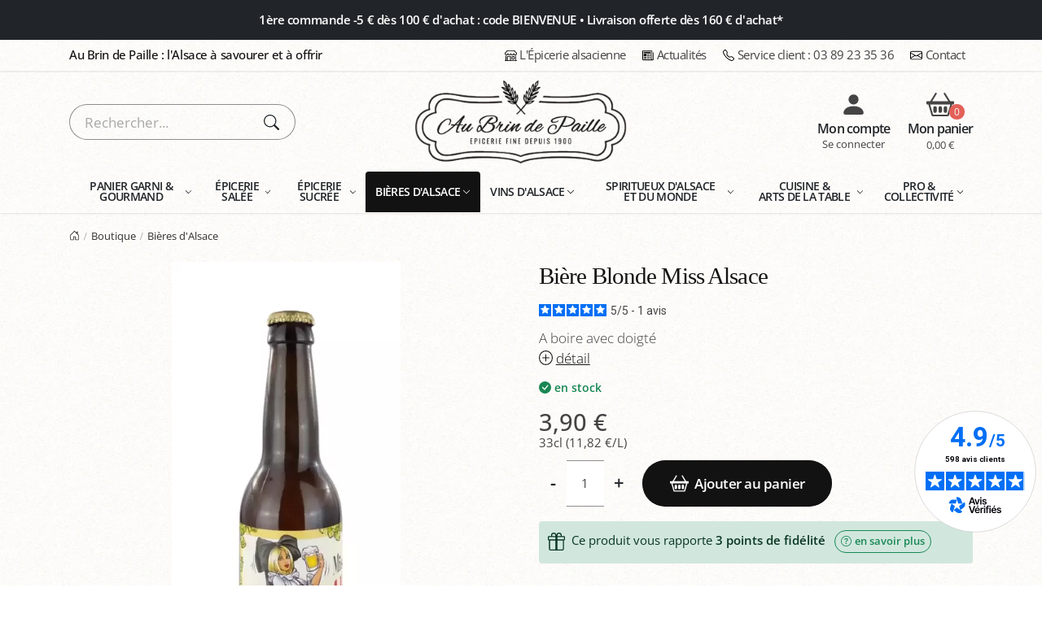

--- FILE ---
content_type: text/html; charset=ISO-8859-1
request_url: https://aubrindepaille.fr/boutique/biere-alsace/biere-blonde-miss-alsace.html
body_size: 21799
content:
<!DOCTYPE html> 
<html class="disable-onload-scroll" xmlns="http://www.w3.org/1999/xhtml" xml:lang="fr" lang="fr">
<head>

<meta charset="utf-8">

<title>Bi&egrave;re Blonde Miss Alsace</title>
<meta name="description" content="Bi&egrave;re Blonde Miss Alsace Bi&egrave;res d'Alsace Le plus grand choix de Bi&egrave;res Artisanales Produits alsaciens en ligne, Bi&egrave;res &amp; Caviste &Eacute;picerie alsacienne Au Brin de Paille" />

<meta name="viewport" content="width=device-width, initial-scale=1, minimum-scale=1.0">
<meta name="theme-color" content="#212529">


<link rel="canonical" href="https://aubrindepaille.fr/boutique/biere-alsace/biere-blonde-miss-alsace.html" />


<link rel="preload" href="../../theme/fr/css/fonts/open-sans-300-800-normal-v43-latin.woff2" as="font" type="font/woff2" crossorigin />


<meta property="og:title" content="Bi&egrave;re Blonde Miss Alsace">
<meta property="og:type" content="website">
<meta property="og:url" content="https://aubrindepaille.fr/boutique/biere-alsace/biere-blonde-miss-alsace.html">
<meta property="og:image" content="https://aubrindepaille.fr/media/g_vignette/91172.webp">
<meta property="og:site_name" content="Au Brin de Paille">
<meta property="og:description" content="Bi&egrave;re Blonde Miss Alsace Bi&egrave;res d'Alsace Le plus grand choix de Bi&egrave;res Artisanales Produits alsaciens en ligne, Bi&egrave;res &amp; Caviste &Eacute;picerie alsacienne Au Brin de Paille" >
<meta property="og:street-address" content="61 Grand Rue">
<meta property="og:locality" content="COLMAR">
<meta property="og:postal-code" content="68000">
<meta property="og:country-name" content="FRANCE METROPOLITAINE">
<meta property="og:email" content="contact@aubrindepaille.fr">
<meta property="og:phone_number" content="03 89 23 35 36">
<meta name="twitter:card" content="website">
<meta name="twitter:title" content="Bi&amp;egrave;re Blonde Miss Alsace">
<meta name="twitter:description" content="Bi&egrave;re Blonde Miss Alsace Bi&egrave;res d'Alsace Le plus grand choix de Bi&egrave;res Artisanales Produits alsaciens en ligne, Bi&egrave;res &amp; Caviste &Eacute;picerie alsacienne Au Brin de Paille">
<meta name="twitter:image" content="https://aubrindepaille.fr/media/g_vignette/91172.webp">  




<link rel="stylesheet" href="../../theme/fr/css/compact.min.css?20251212a">

 



<!-- Favicon -->
<link rel="Shortcut icon" href="../../theme/fr/img/favicon.ico" type="image/x-icon" />
<link href="../../theme/fr/img/favicon.ico" rel="shortcut icon"/>
<link href="../../theme/fr/img/favicon.ico" type="image/x-icon" rel="icon"/>
<link href="../../theme/fr/img/favicon.png" type="image/png" rel="icon"/>
<link href="../../theme/fr/img/apple-touch-icon.png" rel="apple-touch-icon"/>

<!-- Charges les scripts des Options avancées du Back-office -->

</head>
<body class="page-pleine-largeur  " >

	<div class="body" id="top">
		
		
<svg aria-hidden="true" style="position:absolute;width:0;height:0;overflow:hidden">
	<symbol class="bi bi-list" viewBox="0 0 16 16" id="list"><path fill-rule="evenodd" d="M2.5 12a.5.5 0 0 1 .5-.5h10a.5.5 0 0 1 0 1H3a.5.5 0 0 1-.5-.5m0-4a.5.5 0 0 1 .5-.5h10a.5.5 0 0 1 0 1H3a.5.5 0 0 1-.5-.5m0-4a.5.5 0 0 1 .5-.5h10a.5.5 0 0 1 0 1H3a.5.5 0 0 1-.5-.5"/></symbol>
	<symbol class="bi bi-search" viewBox="0 0 16 16" id="search"><path d="M11.742 10.344a6.5 6.5 0 1 0-1.397 1.398h-.001q.044.06.098.115l3.85 3.85a1 1 0 0 0 1.415-1.414l-3.85-3.85a1 1 0 0 0-.115-.1zM12 6.5a5.5 5.5 0 1 1-11 0 5.5 5.5 0 0 1 11 0"/></symbol>
	<symbol class="bi bi-person-fill" viewBox="0 0 16 16" id="person-fill"><path d="M3 14s-1 0-1-1 1-4 6-4 6 3 6 4-1 1-1 1zm5-6a3 3 0 1 0 0-6 3 3 0 0 0 0 6"/></symbol>
	<symbol class="bi bi-person-fill-check" viewBox="0 0 16 16" id="person-fill-check"><path d="M12.5 16a3.5 3.5 0 1 0 0-7 3.5 3.5 0 0 0 0 7m1.679-4.493-1.335 2.226a.75.75 0 0 1-1.174.144l-.774-.773a.5.5 0 0 1 .708-.708l.547.548 1.17-1.951a.5.5 0 1 1 .858.514M11 5a3 3 0 1 1-6 0 3 3 0 0 1 6 0"/><path d="M2 13c0 1 1 1 1 1h5.256A4.5 4.5 0 0 1 8 12.5a4.5 4.5 0 0 1 1.544-3.393Q8.844 9.002 8 9c-5 0-6 3-6 4"/></symbol>
	<symbol class="bi bi-unlock" viewBox="0 0 16 16" id="unlock"><path d="M11 1a2 2 0 0 0-2 2v4a2 2 0 0 1 2 2v5a2 2 0 0 1-2 2H3a2 2 0 0 1-2-2V9a2 2 0 0 1 2-2h5V3a3 3 0 0 1 6 0v4a.5.5 0 0 1-1 0V3a2 2 0 0 0-2-2M3 8a1 1 0 0 0-1 1v5a1 1 0 0 0 1 1h6a1 1 0 0 0 1-1V9a1 1 0 0 0-1-1z"/></symbol>
	<symbol class="bi bi-basket2" viewBox="0 0 16 16" id="basket2"><path d="M4 10a1 1 0 0 1 2 0v2a1 1 0 0 1-2 0zm3 0a1 1 0 0 1 2 0v2a1 1 0 0 1-2 0zm3 0a1 1 0 1 1 2 0v2a1 1 0 0 1-2 0z"/><path d="M5.757 1.071a.5.5 0 0 1 .172.686L3.383 6h9.234L10.07 1.757a.5.5 0 1 1 .858-.514L13.783 6H15.5a.5.5 0 0 1 .5.5v1a.5.5 0 0 1-.5.5h-.623l-1.844 6.456a.75.75 0 0 1-.722.544H3.69a.75.75 0 0 1-.722-.544L1.123 8H.5a.5.5 0 0 1-.5-.5v-1A.5.5 0 0 1 .5 6h1.717L5.07 1.243a.5.5 0 0 1 .686-.172zM2.163 8l1.714 6h8.246l1.714-6z"/></symbol>
	<symbol class="bi bi-shop" viewBox="0 0 16 16" id="shop"><path d="M2.97 1.35A1 1 0 0 1 3.73 1h8.54a1 1 0 0 1 .76.35l2.609 3.044A1.5 1.5 0 0 1 16 5.37v.255a2.375 2.375 0 0 1-4.25 1.458A2.37 2.37 0 0 1 9.875 8 2.37 2.37 0 0 1 8 7.083 2.37 2.37 0 0 1 6.125 8a2.37 2.37 0 0 1-1.875-.917A2.375 2.375 0 0 1 0 5.625V5.37a1.5 1.5 0 0 1 .361-.976zm1.78 4.275a1.375 1.375 0 0 0 2.75 0 .5.5 0 0 1 1 0 1.375 1.375 0 0 0 2.75 0 .5.5 0 0 1 1 0 1.375 1.375 0 1 0 2.75 0V5.37a.5.5 0 0 0-.12-.325L12.27 2H3.73L1.12 5.045A.5.5 0 0 0 1 5.37v.255a1.375 1.375 0 0 0 2.75 0 .5.5 0 0 1 1 0M1.5 8.5A.5.5 0 0 1 2 9v6h1v-5a1 1 0 0 1 1-1h3a1 1 0 0 1 1 1v5h6V9a.5.5 0 0 1 1 0v6h.5a.5.5 0 0 1 0 1H.5a.5.5 0 0 1 0-1H1V9a.5.5 0 0 1 .5-.5M4 15h3v-5H4zm5-5a1 1 0 0 1 1-1h2a1 1 0 0 1 1 1v3a1 1 0 0 1-1 1h-2a1 1 0 0 1-1-1zm3 0h-2v3h2z"/></symbol>
	<symbol class="bi bi-newspaper" viewBox="0 0 16 16" id="newspaper"><path d="M0 2.5A1.5 1.5 0 0 1 1.5 1h11A1.5 1.5 0 0 1 14 2.5v10.528c0 .3-.05.654-.238.972h.738a.5.5 0 0 0 .5-.5v-9a.5.5 0 0 1 1 0v9a1.5 1.5 0 0 1-1.5 1.5H1.497A1.497 1.497 0 0 1 0 13.5zM12 14c.37 0 .654-.211.853-.441.092-.106.147-.279.147-.531V2.5a.5.5 0 0 0-.5-.5h-11a.5.5 0 0 0-.5.5v11c0 .278.223.5.497.5z"/><path d="M2 3h10v2H2zm0 3h4v3H2zm0 4h4v1H2zm0 2h4v1H2zm5-6h2v1H7zm3 0h2v1h-2zM7 8h2v1H7zm3 0h2v1h-2zm-3 2h2v1H7zm3 0h2v1h-2zm-3 2h2v1H7zm3 0h2v1h-2z"/></symbol>
	<symbol class="bi bi-telephone" viewBox="0 0 16 16" id="telephone"><path d="M3.654 1.328a.678.678 0 0 0-1.015-.063L1.605 2.3c-.483.484-.661 1.169-.45 1.77a17.6 17.6 0 0 0 4.168 6.608 17.6 17.6 0 0 0 6.608 4.168c.601.211 1.286.033 1.77-.45l1.034-1.034a.678.678 0 0 0-.063-1.015l-2.307-1.794a.68.68 0 0 0-.58-.122l-2.19.547a1.75 1.75 0 0 1-1.657-.459L5.482 8.062a1.75 1.75 0 0 1-.46-1.657l.548-2.19a.68.68 0 0 0-.122-.58zM1.884.511a1.745 1.745 0 0 1 2.612.163L6.29 2.98c.329.423.445.974.315 1.494l-.547 2.19a.68.68 0 0 0 .178.643l2.457 2.457a.68.68 0 0 0 .644.178l2.189-.547a1.75 1.75 0 0 1 1.494.315l2.306 1.794c.829.645.905 1.87.163 2.611l-1.034 1.034c-.74.74-1.846 1.065-2.877.702a18.6 18.6 0 0 1-7.01-4.42 18.6 18.6 0 0 1-4.42-7.009c-.362-1.03-.037-2.137.703-2.877z"/></symbol>
	<symbol class="bi bi-envelope" viewBox="0 0 16 16" id="envelope"><path d="M0 4a2 2 0 0 1 2-2h12a2 2 0 0 1 2 2v8a2 2 0 0 1-2 2H2a2 2 0 0 1-2-2zm2-1a1 1 0 0 0-1 1v.217l7 4.2 7-4.2V4a1 1 0 0 0-1-1zm13 2.383-4.708 2.825L15 11.105zm-.034 6.876-5.64-3.471L8 9.583l-1.326-.795-5.64 3.47A1 1 0 0 0 2 13h12a1 1 0 0 0 .966-.741M1 11.105l4.708-2.897L1 5.383z"/></symbol>
	<symbol class="bi bi-house-door" viewBox="0 0 16 16" id="house-door"><path d="M8.354 1.146a.5.5 0 0 0-.708 0l-6 6A.5.5 0 0 0 1.5 7.5v7a.5.5 0 0 0 .5.5h4.5a.5.5 0 0 0 .5-.5v-4h2v4a.5.5 0 0 0 .5.5H14a.5.5 0 0 0 .5-.5v-7a.5.5 0 0 0-.146-.354L13 5.793V2.5a.5.5 0 0 0-.5-.5h-1a.5.5 0 0 0-.5.5v1.293zM2.5 14V7.707l5.5-5.5 5.5 5.5V14H10v-4a.5.5 0 0 0-.5-.5h-3a.5.5 0 0 0-.5.5v4z"/></symbol>
	<symbol class="bi bi-chevron-right" viewBox="0 0 16 16" id="chevron-right"><path fill-rule="evenodd" d="M4.646 1.646a.5.5 0 0 1 .708 0l6 6a.5.5 0 0 1 0 .708l-6 6a.5.5 0 0 1-.708-.708L10.293 8 4.646 2.354a.5.5 0 0 1 0-.708"/></symbol>	
</svg>
<header id="header" class="bg-transparent header-transparent- header-semi-transparent- header-semi-transparent-light- header-effect-shrink header-noel-2021-ko" data-plugin-options="{'stickyEnabled': true, 'stickyEnableOnBoxed': true, 'stickyEffect': 'shrink', 'stickyEnableOnMobile': false, 'stickyChangeLogo': true, 'stickyStartAt': 50, 'stickySetTop': 0, 'stickyHeaderContainerHeight': 105}">
	<div class="header-body border-top-0">
	
		
<section class="section-top-promo py-1 py-lg-3 font-weight-semibold ls-n03 text-center text-2-5 text-lg-3 bg-dark text-light">
	<div class="container container-xl-custom">
		1&egrave;re commande -5 &euro; d&egrave;s 100 &euro; d'achat : code BIENVENUE &bull; Livraison offerte d&egrave;s 160 &euro; d'achat*
	</div>
</section>

		
		<div class="header-top">
			
			<div class="container container-xl-custom">
				<div class="header-row">
					<div class="header-column justify-content-start d-none d-lg-flex">
						<div class="header-row">
							<p class="text-primary text-3 ls-n03 font-weight-medium d-inline-flex align-items-center m-0">Au Brin de Paille : l'Alsace à savourer et à offrir</p>
						</div>
					</div>
					<div class="header-column justify-content-center justify-content-lg-end">
						<div class="header-row">
							

<nav class="header-nav-top">
	<ul class="nav nav-pills">
		
		
		<li class="">
			<a href="/boutique.html" target=""><svg class="me-1" width="1em" height="1em"><use href="#shop"/></svg>L'Épicerie alsacienne</a>
		</li>
		
		
		
		
		<li class="d-none d-lg-inline">
			<a href="/boutique/articles/" target=""><svg class="me-1" width="1em" height="1em"><use href="#newspaper"/></svg>Actualités</a>
		</li>
		
		
		
		
		<li class="">
			<a href="tel:+33389233536" target="_blank"><svg class="me-1" width="1em" height="1em"><use href="#telephone"/></svg><span class="d-none d-md-inline">Service client&nbsp;:&nbsp;</span>03 89 23 35 36</a>
		</li>
		
		
		
		
		<li class="">
			<a href="/contact.html" target=""><svg class="me-1" width="1em" height="1em"><use href="#envelope"/></svg>Contact</a>
		</li>
		
		
				
	</ul>
</nav>



						</div>
					</div>
				</div>
			</div>
		</div>
		
		<div class="header-container container container-xl-custom container-fluid- header-logo-panier flex-column">
			<div class="header-row">
			
				<div class="header-column col-3">
					<div class="header-row align-items-center justify-content-start">
						<button class="header-btn-collapse-nav-custom d-inline-flex d-lg-none me-3 me-lg-4" title="Menu">
							<svg class="bi text-8" width="1em" height="1em" fill="currentColor">
								<use xlink:href="#list" href="#list"/>
							</svg>
						</button>
						<div class="desc_search">
							<div class="d-none d-lg-block">
	<form class="search" action="../../recherche/catalogue/" method="get">
		<input type="hidden" name="fields" value="intitule_produit,texte3,intitule_marque" />
		<div class="simple-search simple-search-custom input-group">
			<input name="r" type="text" class="form-control bg-transparent text-3-5 text-lg-4 px-4-5 py-2" placeholder="Rechercher..." value="" />
			<input type="hidden" name="fields" value="intitule_produit,texte3,intitule_marque" />
			<button type="submit" class="btn bg-transparent px-4-5 py-3-5"><svg class="bi text-4 text-lg-5" width="1em" height="1em" fill="currentColor">
				<use xlink:href="#search" href="#search"/>
			</svg></button>
		</div>
	</form>
</div>
<div class="d-lg-none">
	<div class="header-nav-features m-0 p-0">
		<div class="header-nav-features-search-reveal-container">
			<div class="header-nav-feature header-nav-features-search header-nav-features-search-reveal d-inline-flex show">
				<a href="#" class="header-nav-features-search-show-icon d-inline-flex text-decoration-none"><svg class="text-5-5 header-nav-top-icon" width="1em" height="1em" fill="currentColor">
					<use xlink:href="#search" href="#search"/>
				</svg></a>
			</div>
		</div>
	</div>
</div>
							<div class="hn-cerf"></div>
						</div>
					</div>
				</div>
				
				<div class="header-column col-6">
					<div class="header-row align-items-center justify-content-center">
						<div class="header-logo">
							<a href="../../" title="&Eacute;picerie alsacienne Au Brin de Paille : Produits alsaciens en ligne, Bi&egrave;res &amp; Caviste"><img alt="&Eacute;picerie alsacienne Au Brin de Paille : Produits alsaciens en ligne, Bi&egrave;res &amp; Caviste" width="260" height="102" data-sticky-width="200" data-sticky-height="76" data-sticky-top="0" src="../../theme/fr/img/logo-au-brin-de-paille-epicerie-fine.webp"></a>
						</div>
					</div>
				</div>
				
				<div class="header-column col-3">
					<div class="header-row align-items-center justify-content-end">
						
<ul class="header-extra-info d-flex text-center">
	
	<li class="ms-3 ms-lg-4">
		<div>
			<a href="../../compte/" title="Compte client" class="text-decoration-none text-default text-color-hover-dark">
				<div>
					<svg class="bi text-7 text-lg-8" width="1em" height="1em" fill="currentColor">
						<use xlink:href="#person-fill" href="#person-fill"/>
					</svg>
					<!-- <div class="hn-bonnet-c"></div> -->
				</div>
				<div class="d-none d-lg-block">
					<h4 class="font-primary text-3-5 mt-1 mb-0">Mon compte</h4>
					<div class="text-2">Se connecter</div>
				</div>
			</a>
		</div>
	</li>
	
	
	<li class="ms-3 ms-lg-4">
		<div>
			<a href="../../ecommerce/panier.html" title="D&eacute;tail du panier" class="text-decoration-none text-default text-color-hover-dark">
				<div class="d-inline-block position-relative">
					<svg class="bi text-7 text-lg-8" width="1em" height="1em" fill="currentColor">
						<use xlink:href="#basket2" href="#basket2"/>
					</svg><span class="cart-count phnbp">0</span>
				</div>
				<div class="d-none d-lg-block">
					<h4 class="font-primary text-3-5 mt-1 mb-0">Mon panier</h4>
					<div class="text-2 pht d-inline-flex align-items-center">&nbsp;</div>
				</div>
			</a>
		</div>
	</li>
</ul>

<script>
// variables utilisÃ©es dans custom.js et cartStorage.js
var client_id = "";
var nb_produits = 0;
var total_panier = "0,00&nbsp;&euro;";

if( client_id !== "" ) {
	var user = {"number":"","id":client_id,"firstname":"","lastname":"","email":""};
}
</script>
						
					</div>
				</div>
				
			</div>
			<div class="header-row d-lg-none">
				<div class="header-nav-features header-nav-features-no-border p-static z-index-2">
					<div class="header-nav-feature header-nav-features-search header-nav-features-search-reveal header-nav-features-search-reveal-big-search px-3">
						<form role="search" class="d-flex w-100 h-100" action="../../recherche/catalogue/" method="get">
							<div class="big-search-header input-group">
								<input class="form-control text-1" name="r" type="search" value="" placeholder="Rechercher...">
								<input type="hidden" name="fields" value="intitule_produit,texte3,intitule_marque" />
								<a href="#" class="header-nav-features-search-hide-icon"><svg class="header-nav-top-icon  text-5" width="1em" height="1em" fill="currentColor">
									<use xlink:href="/theme/fr/vendor/bootstrap-icons/bootstrap-icons-custom.svg?20251118a#x-lg" href="/theme/fr/vendor/bootstrap-icons/bootstrap-icons-custom.svg?20251118a#x-lg"/>
								</svg></a>
							</div>
						</form>
					</div>
				</div>
			</div>
			
			
			<!-- <div class="hn-houx"></div> -->
			<!-- <div class="hn-boules"></div> -->
			<!-- <div class="hn-flocon2"></div> -->
			<!-- <div class="hn-fleur"></div> -->
			
			<!-- <div class="hn-flocon1"></div> -->
			<!-- <div class="hn-flocon3"></div> -->

		</div>
		
		<div class="header-nav-bar"> <!-- header-nav-bar-primary -->
			<div class="container container-xl-custom">
				<div class="header-nav header-nav-links- header-nav-stripe header-nav-center">
					<div class="header-nav-main header-nav-main-arrows header-nav-main-square-">
						

<button class="btn-nav-main-rwd-close d-lg-none" title="Fermer le menu">
	<svg class="bi text-6-5" width="1em" height="1em" fill="currentColor">
		<use xlink:href="/theme/fr/vendor/bootstrap-icons/bootstrap-icons-custom.svg?20251118a#x-lg" href="/theme/fr/vendor/bootstrap-icons/bootstrap-icons-custom.svg?20251118a#x-lg"/>
	</svg>
</button>
<div class="d-lg-none text-center border-bottom pb-2">
<a href="../../" title="&Eacute;picerie alsacienne Au Brin de Paille : Produits alsaciens en ligne, Bi&egrave;res &amp; Caviste"><img alt="&Eacute;picerie alsacienne Au Brin de Paille : Produits alsaciens en ligne, Bi&egrave;res &amp; Caviste" width="140" height="54" src="../../theme/fr/img/logo-au-brin-de-paille-epicerie-fine.webp"></a>
</div>
<nav class="menu_01">
	
	<ul class="nav nav-pills justify-content-around ">
		
			
			
			<li class="dropdown   page_niv_01 flex-basis-0 dropdown-mega">
				<a href="/boutique/panier-garni/" class="dropdown-toggle nav-link dropdown-item  " target="">Panier&nbsp;garni&nbsp;& gourmand</a>
			
				
					
	<ul class="   dropdown-menu">
		
			<li><div class="dropdown-mega-content"><div class="row five-cols-ko"><div class="col-md-3"><ul class="dropdown-mega-sub-nav">
			
				
		
			
			
			<li class="dropdown-submenu   page_niv_02 flex-basis-0 ">
				<a href="/boutique/panier-garni/" class="dropdown-  dropdown-item dropdown-item " target="">Paniers Garnis</a>
			
				
					
	<ul class="   dropdown-menu">
		
			
			
			<li class="-submenu   page_niv_03 flex-basis-0 ">
				<a href="/boutique/panier-garni-alsace/" class="   dropdown-item " target="">Panier Garni Alsace</a>
			
				
		
			
			
			<li class="-submenu   page_niv_03 flex-basis-0 ">
				<a href="/boutique/panier-garni-foie-gras/" class="   dropdown-item " target="">Panier Garni Foie Gras</a>
			
				
		
			
			
			<li class="-submenu   page_niv_03 flex-basis-0 ">
				<a href="/boutique/panier-garni-a-composer/" class="   dropdown-item " target="">Panier Garni à Composer Soi-Même</a>
			
				
		
			
			
			<li class="-submenu   page_niv_03 flex-basis-0 ">
				<a href="/boutique/apero-box/" class="   dropdown-item " target="">Coffret Apéro Box</a>
			
				
		
			
			
			<li class="-submenu   page_niv_03 flex-basis-0 ">
				<a href="/boutique/panier-garni-bio/" class="   dropdown-item " target="">Panier Garni Bio <img src="/theme/fr/img/labels/agriculture-biologique.png" width="30" style="vertical-align:middle;" /></a>
			
				
		
			
			
			<li class="-submenu   page_niv_03 flex-basis-0 ">
				<a href="/boutique/panier-garni-sucre/" class="   dropdown-item " target="">Panier Garni Saveurs Sucrées</a>
			
				
		
			
			
			<li class="-submenu   page_niv_03 flex-basis-0 ">
				<a href="/boutique/panier-garni-sans-alcool/" class="   dropdown-item " target="">Panier Garni Sans alcool</a>
			
				
		
			
			
			<li class="-submenu   page_niv_03 flex-basis-0 ">
				<a href="/boutique/coffret-biere/" class="   dropdown-item " target="">Coffret de Bières d'Alsace</a>
			
				
		
			
			
			<li class="-submenu   page_niv_03 flex-basis-0 ">
				<a href="/boutique/coffret-vin-3-ou-6-bouteilles/" class="   dropdown-item " target="">Coffret Vin d'Alsace</a>
			
				
		
			
			
			<li class="-submenu   page_niv_03 flex-basis-0 ">
				<a href="/boutique/panier-garni-fete-des-meres/" class="   dropdown-item " target="">Panier Garni Fête des Mères</a>
			
				
		
			
			
			<li class="-submenu   page_niv_03 flex-basis-0 ">
				<a href="/boutique/cadeau-gourmand-fete-des-peres/" class="   dropdown-item " target="">Cadeaux Fête des Pères</a>
			
				
		
			
			
			<li class="-submenu   page_niv_03 flex-basis-0 ">
				<a href="/boutique/panier-garni-paques/" class="   dropdown-item " target="">Panier Garni de Pâques </a>
			
				
		
			
			
			<li class="-submenu   page_niv_03 flex-basis-0 ">
				<a href="/boutique/panier-garni-noel/" class="   dropdown-item " target="">Panier Garni Noël</a>
			
				
		
		</li>
	</ul>
	
				
		
			
			
			<li class="-submenu   page_niv_02 flex-basis-0 ">
				<a href="/boutique/panier-garni-entreprise/" class="   dropdown-item " target="">Panier Garni Entreprise & Collectivité <span class="badge badge-xs badge-dark rounded-pill">PRO</span></a>
			
				
		
			</ul></div><div class="col-md-9">
			
				
		
			<div class="insert-page d-none d-md-block" data-reso-ok="992" data-page="/megamenu-panier-garni-ip.html"></div>
			
				
		
			</div></div></div></li>
			
				
		
		</li>
	</ul>
	
				
		
			
			
			<li class="dropdown   page_niv_01 flex-basis-0 dropdown-mega">
				<a href="/boutique/epicerie-salee/" class="dropdown-toggle nav-link dropdown-item  " target="">Épicerie salée</a>
			
				
					
	<ul class="   dropdown-menu">
		
			<li><div class="dropdown-mega-content"><div class="row five-cols-ko"><div class="col-md-2"><ul class="dropdown-mega-sub-nav">
			
				
		
			
			
			<li class="dropdown-submenu   page_niv_02 flex-basis-0 ">
				<a href="/boutique/foie-gras/" class="dropdown-  dropdown-item dropdown-item " target="">Foie Gras d'Alsace</a>
			
				
					
	<ul class="   dropdown-menu">
		
			
			
			<li class="-submenu   page_niv_03 flex-basis-0 ">
				<a href="/boutique/foie-gras-bocal-conserve/" class="   dropdown-item " target="">Foie gras d'Alsace en bocal et conserve</a>
			
				
		
			
			
			<li class="-submenu   page_niv_03 flex-basis-0 ">
				<a href="/boutique/foie-gras-mi-cuit-alsace/" class="   dropdown-item " target="">Foie Gras d'Alsace mi-cuit </a>
			
				
		
			
			
			<li class="-submenu   page_niv_03 flex-basis-0 ">
				<a href="/boutique/panier-garni-foie-gras/" class="   dropdown-item " target="">Panier Garni Foie Gras</a>
			
				
		
		</li>
	</ul>
	
				
		
			
			
			<li class="-submenu   page_niv_02 flex-basis-0 ">
				<a href="/boutique/munster-fromage-aop/" class="   dropdown-item " target="">Munster d'Alsace AOP</a>
			
				
		
			
			
			<li class="dropdown-submenu   page_niv_02 flex-basis-0 ">
				<a href="/boutique/saucisson-sec/" class="dropdown-  dropdown-item dropdown-item " target="">Saucissons Secs</a>
			
				
					
	<ul class="   dropdown-menu">
		
			
			
			<li class="-submenu   page_niv_03 flex-basis-0 ">
				<a href="/boutique/salaison-de-la-breche/" class="   dropdown-item " target="">Salaison de la Brèche</a>
			
				
		
		</li>
	</ul>
	
				
		
			
			
			<li class="dropdown-submenu   page_niv_02 flex-basis-0 ">
				<a href="/boutique/plat-cuisine/" class="dropdown-  dropdown-item dropdown-item " target="">Plat cuisiné traditionnel d'Alsace</a>
			
				
					
	<ul class="   dropdown-menu">
		
			
			
			<li class="-submenu   page_niv_03 flex-basis-0 ">
				<a href="/boutique/choucroute-garnie/" class="   dropdown-item " target="">Choucroute garnie</a>
			
				
		
			
			
			<li class="-submenu   page_niv_03 flex-basis-0 ">
				<a href="/boutique/baeckeoffe/" class="   dropdown-item " target="">Baeckeoffe</a>
			
				
		
			
			
			<li class="-submenu   page_niv_03 flex-basis-0 ">
				<a href="/boutique/plat-cuisine/" class="   dropdown-item " target="">Tous les plats cuisinés</a>
			
				
		
		</li>
	</ul>
	
				
		
			
			
			<li class="-submenu   page_niv_02 flex-basis-0 ">
				<a href="/boutique/terrine-artisanale-alsace/" class="   dropdown-item " target="">Terrine artisanale d'Alsace</a>
			
				
		
			
			
			<li class="-submenu   page_niv_02 flex-basis-0 ">
				<a href="/boutique/truffe/" class="   dropdown-item " target="">Produits à la Truffe</a>
			
				
		
			
			
			<li class="dropdown-submenu   page_niv_02 flex-basis-0 ">
				<a href="/boutique/moutarde/" class="dropdown-  dropdown-item dropdown-item " target="">Moutarde d'Alsace</a>
			
				
					
	<ul class="   dropdown-menu">
		
			
			
			<li class="-submenu   page_niv_03 flex-basis-0 ">
				<a href="/boutique/moutarde-classique/" class="   dropdown-item " target="">Moutarde d'Alsace Classique</a>
			
				
		
			
			
			<li class="-submenu   page_niv_03 flex-basis-0 ">
				<a href="/boutique/moutarde-aromatisee/" class="   dropdown-item " target="">Moutarde d'Alsace Aromatisée</a>
			
				
		
			
			
			<li class="-submenu   page_niv_03 flex-basis-0 ">
				<a href="/boutique/raifort-alsace/" class="   dropdown-item " target="">Raifort d'Alsace</a>
			
				
		
		</li>
	</ul>
	
				
		
			
			
			<li class="dropdown-submenu   page_niv_02 flex-basis-0 ">
				<a href="/boutique/sauces-piquantes/" class="dropdown-  dropdown-item dropdown-item " target="">Sauce Piquante</a>
			
				
					
	<ul class="   dropdown-menu">
		
			
			
			<li class="-submenu   page_niv_03 flex-basis-0 ">
				<a href="/boutique/sauce-piquante-mastari/" class="   dropdown-item " target="">Sauce Piquante Mastari</a>
			
				
		
			
			
			<li class="-submenu   page_niv_03 flex-basis-0 ">
				<a href="/boutique/hellicious-sauce-piquante/" class="   dropdown-item " target="">Hellicious Sauces Piquantes</a>
			
				
		
		</li>
	</ul>
	
				
		
			</ul></div><div class="col-md-2"><ul class="dropdown-mega-sub-nav">
			
				
		
			
			
			<li class="dropdown-submenu   page_niv_02 flex-basis-0 ">
				<a href="/boutique/vinaigre-alsace/" class="dropdown-  dropdown-item dropdown-item " target="">Vinaigre</a>
			
				
					
	<ul class="   dropdown-menu">
		
			
			
			<li class="-submenu   page_niv_03 flex-basis-0 ">
				<a href="/boutique/vinaigre-domaine-terres-rouges/" class="   dropdown-item " target="">Vinaigre à la Pulpe de Fruits</a>
			
				
		
			
			
			<li class="-submenu   page_niv_03 flex-basis-0 ">
				<a href="/boutique/vinaigre-balsamique/" class="   dropdown-item " target="">Vinaigre Balsamique</a>
			
				
		
			
			
			<li class="-submenu   page_niv_03 flex-basis-0 ">
				<a href="/boutique/la-vinaigrerie-des-gourmets/" class="   dropdown-item " target="">Vinaigrerie des Gourmets</a>
			
				
		
			
			
			<li class="-submenu   page_niv_03 flex-basis-0 ">
				<a href="/boutique/mondial-uberti/" class="   dropdown-item " target="">Vinaigre Mondial Uberti Bio <img src="/theme/fr/img/labels/agriculture-biologique.png" width="30" style="vertical-align:middle;" /></a>
			
				
		
		</li>
	</ul>
	
				
		
			
			
			<li class="-submenu   page_niv_02 flex-basis-0 ">
				<a href="/boutique/huile/" class="   dropdown-item " target="">Huile d'Olive</a>
			
				
		
			
			
			<li class="-submenu   page_niv_02 flex-basis-0 ">
				<a href="/boutique/chutney/" class="   dropdown-item " target="">Chutney et Confit</a>
			
				
		
			
			
			<li class="-submenu   page_niv_02 flex-basis-0 ">
				<a href="/boutique/tartinables-pickles-pesto/" class="   dropdown-item " target="">Pesto, Tartinable & Pickles</a>
			
				
		
			
			
			<li class="dropdown-submenu   page_niv_02 flex-basis-0 ">
				<a href="/boutique/pates-spatzle-thirion-colmar/" class="dropdown-  dropdown-item dropdown-item " target="">Pâte alsacienne (Spätzle, Knepfle)</a>
			
				
					
	<ul class="   dropdown-menu">
		
			
			
			<li class="-submenu   page_niv_03 flex-basis-0 ">
				<a href="/boutique/la-cabane-a-farine/" class="   dropdown-item " target="">La Cabane à Farine</a>
			
				
		
		</li>
	</ul>
	
				
		
			
			
			<li class="dropdown-submenu   page_niv_02 flex-basis-0 ">
				<a href="/boutique/crackers-biscuits-aperitifs-bretzel-chips-made-in-alsace/" class="dropdown-  dropdown-item dropdown-item " target="">Crackers & Biscuits Apéritifs</a>
			
				
					
	<ul class="   dropdown-menu">
		
			
			
			<li class="-submenu   page_niv_03 flex-basis-0 ">
				<a href="/boutique/moulin-des-moines/" class="   dropdown-item " target="">Moulin des Moines <img src="/theme/fr/img/labels/agriculture-biologique.png" width="30" style="vertical-align:middle;" /></a>
			
				
		
			
			
			<li class="-submenu   page_niv_03 flex-basis-0 ">
				<a href="/boutique/fortwenger-pain-d-epices/" class="   dropdown-item " target="">Fortwenger</a>
			
				
		
			
			
			<li class="-submenu   page_niv_03 flex-basis-0 ">
				<a href="/boutique/les-sables-d-alsace/" class="   dropdown-item " target="">Sablés d'Alsace Les Luschtige</a>
			
				
		
			
			
			<li class="-submenu   page_niv_03 flex-basis-0 ">
				<a href="/boutique/maison-hirose/" class="   dropdown-item " target="">Crackers Hirose <img src="/theme/fr/img/labels/agriculture-biologique.png" width="30" style="vertical-align:middle;" /></a>
			
				
		
			
			
			<li class="-submenu   page_niv_03 flex-basis-0 ">
				<a href="/boutique/crackers-aperitif-artisanales-dreches-alsace/" class="   dropdown-item " target="">Crackers Brasserie du Marcaire</a>
			
				
		
		</li>
	</ul>
	
				
		
			</ul></div><div class="col-md-8">
			
				
		
			<div class="insert-page d-none d-md-block" data-reso-ok="992" data-page="/megamenu-epicerie-salee-ip.html"></div>
			
				
		
			</div></div></div></li>
			
				
		
		</li>
	</ul>
	
				
		
			
			
			<li class="dropdown   page_niv_01 flex-basis-0 dropdown-mega">
				<a href="/boutique/epicerie-sucree/" class="dropdown-toggle nav-link dropdown-item  " target="">Épicerie sucrée</a>
			
				
					
	<ul class="   dropdown-menu">
		
			<li><div class="dropdown-mega-content"><div class="row five-cols-ko"><div class="col-md-3"><ul class="dropdown-mega-sub-nav">
			
				
		
			
			
			<li class="-submenu   page_niv_02 flex-basis-0 ">
				<a href="/boutique/confiture-artisanale-alsace/" class="   dropdown-item " target="">Confiture d'Alsace</a>
			
				
		
			
			
			<li class="-submenu   page_niv_02 flex-basis-0 ">
				<a href="/boutique/fruits-eau-de-vie/" class="   dropdown-item " target="">Fruits à l'eau-de-vie</a>
			
				
		
			
			
			<li class="dropdown-submenu   page_niv_02 flex-basis-0 ">
				<a href="/boutique/miel-alsace/" class="dropdown-  dropdown-item dropdown-item " target="">Miel de notre région</a>
			
				
					
	<ul class="   dropdown-menu">
		
			
			
			<li class="-submenu   page_niv_03 flex-basis-0 ">
				<a href="/boutique/le-rucher-du-schauenberg/" class="   dropdown-item " target="">Rucher du Schauenberg</a>
			
				
		
			
			
			<li class="-submenu   page_niv_03 flex-basis-0 ">
				<a href="/boutique/miel-gaston-furstenberger/" class="   dropdown-item " target="">Miel Gaston Fustenberger</a>
			
				
		
		</li>
	</ul>
	
				
		
			
			
			<li class="dropdown-submenu   page_niv_02 flex-basis-0 ">
				<a href="/boutique/biscuit-alsacien/" class="dropdown-  dropdown-item dropdown-item " target="">Biscuit Alsacien (Bredele ou Bredala)</a>
			
				
					
	<ul class="   dropdown-menu">
		
			
			
			<li class="-submenu   page_niv_03 flex-basis-0 ">
				<a href="/boutique/les-sables-d-alsace/" class="   dropdown-item " target="">Les Sablés d'Alsace</a>
			
				
		
			
			
			<li class="-submenu   page_niv_03 flex-basis-0 ">
				<a href="/boutique/fortwenger-pain-d-epices/" class="   dropdown-item " target="">Forwenger</a>
			
				
		
			
			
			<li class="-submenu   page_niv_03 flex-basis-0 ">
				<a href="/boutique/les-delices-de-maitre-walter/" class="   dropdown-item " target="">Les Délices de Maître Walter </a>
			
				
		
		</li>
	</ul>
	
				
		
			
			
			<li class="-submenu   page_niv_02 flex-basis-0 ">
				<a href="/boutique/limonade-oncle-hansi/" class="   dropdown-item " target="">Limonade, Tonic & Kombucha</a>
			
				
		
			
			
			<li class="dropdown-submenu   page_niv_02 flex-basis-0 ">
				<a href="/boutique/chocolat/" class="dropdown-  dropdown-item dropdown-item " target="">Chocolat </a>
			
				
					
	<ul class="   dropdown-menu">
		
			
			
			<li class="-submenu   page_niv_03 flex-basis-0 ">
				<a href="/boutique/tablette-chocolat/" class="   dropdown-item " target="">Tablette de chocolat (Lait, Noir, Amandes)</a>
			
				
		
			
			
			<li class="-submenu   page_niv_03 flex-basis-0 ">
				<a href="/boutique/enrobe-chocolat/" class="   dropdown-item " target="">Enrobé de chocolat (Amandes, Céréales, ...)</a>
			
				
		
			
			
			<li class="-submenu   page_niv_03 flex-basis-0 ">
				<a href="/boutique/bretzel-co/" class="   dropdown-item " target="">Bretzel au Chocolat de Bretzel & Co</a>
			
				
		
		</li>
	</ul>
	
				
		
			
			
			<li class="-submenu   page_niv_02 flex-basis-0 ">
				<a href="/boutique/confiserie-artisanale-geromoise-vosges/" class="   dropdown-item " target="">Confiserie, Bonbons & Gommes Bio <img src="/theme/fr/img/labels/agriculture-biologique.png" width="30" style="vertical-align:middle;" /></a>
			
				
		
			
			
			<li class="-submenu   page_niv_02 flex-basis-0 ">
				<a href="/boutique/les-jardins-de-gaia-bio/" class="   dropdown-item " target="">Thé & Tisane Bio <img src="/theme/fr/img/labels/agriculture-biologique.png" width="30" style="vertical-align:middle;" /></a>
			
				
		
			
			
			<li class="-submenu   page_niv_02 flex-basis-0 ">
				<a href="/boutique/vin-chaud-pret-a-l-emploi.html" class="   dropdown-item " target="">Vin chaud de Noël</a>
			
				
		
			</ul></div><div class="col-md-9">
			
				
		
			<div class="insert-page d-none d-md-block" data-reso-ok="992" data-page="/megamenu-epicerie-sucree-ip.html"></div>
			
				
		
			</div></div></div></li>
			
				
		
		</li>
	</ul>
	
				
		
			
			
			<li class="dropdown active open page_niv_01 flex-basis-0 dropdown-mega">
				<a href="/boutique/biere-alsace/" class="dropdown-toggle nav-link dropdown-item  active" target="">Bières&nbsp;d'Alsace</a>
			
				
					
	<ul class="   dropdown-menu">
		
			<li><div class="dropdown-mega-content"><div class="row five-cols-ko"><div class="col-md-2"><ul class="dropdown-mega-sub-nav">
			
				
		
			
			
			<li class="dropdown-submenu active open page_niv_02 flex-basis-0 ">
				<a href="/boutique/biere-alsace/" class="dropdown-  dropdown-item dropdown-item active" target="">Bières d'Alsace artisanales</a>
			
				
					
	<ul class="   dropdown-menu">
		
			
			
			<li class="-submenu   page_niv_03 flex-basis-0 ">
				<a href="/boutique/coffret-biere/" class="   dropdown-item " target="">Coffret Cadeau Bière</a>
			
				
		
			
			
			<li class="-submenu   page_niv_03 flex-basis-0 ">
				<a href="/boutique/biere-alsace-blanche/" class="   dropdown-item " target="">Bière Blanche</a>
			
				
		
			
			
			<li class="-submenu   page_niv_03 flex-basis-0 ">
				<a href="/boutique/biere-blonde-alsace/" class="   dropdown-item " target="">Bière Blonde</a>
			
				
		
			
			
			<li class="-submenu   page_niv_03 flex-basis-0 ">
				<a href="/boutique/biere-rousse-ambree/" class="   dropdown-item " target="">Bière Rousse ou ambrée</a>
			
				
		
			
			
			<li class="-submenu   page_niv_03 flex-basis-0 ">
				<a href="/boutique/biere-brune/" class="   dropdown-item " target="">Bière Brune</a>
			
				
		
			
			
			<li class="-submenu   page_niv_03 flex-basis-0 ">
				<a href="/boutique/biere-noire/" class="   dropdown-item " target="">Bière Noire / Stout</a>
			
				
		
			
			
			<li class="-submenu   page_niv_03 flex-basis-0 ">
				<a href="/boutique/biere-fruitee/" class="   dropdown-item " target="">Bière Fruitée</a>
			
				
		
			
			
			<li class="-submenu   page_niv_03 flex-basis-0 ">
				<a href="/boutique/biere-ipa/" class="   dropdown-item " target="">Bière IPA, APA, NEIPA</a>
			
				
		
			
			
			<li class="-submenu   page_niv_03 flex-basis-0 ">
				<a href="/boutique/biere-bio/" class="   dropdown-item " target="">Bière Bio & Organic <img src="/theme/fr/img/labels/agriculture-biologique.png" width="30" style="vertical-align:middle;" /></a>
			
				
		
			
			
			<li class="-submenu   page_niv_03 flex-basis-0 ">
				<a href="/boutique/biere-fumee/" class="   dropdown-item " target="">Bière Fumée</a>
			
				
		
			
			
			<li class="-submenu   page_niv_03 flex-basis-0 ">
				<a href="/boutique/biere-alsace/bieres-ephemeres.html" class="   dropdown-item " target="_self">Bières éphémères</a>
			
				
		
			
			
			<li class="-submenu   page_niv_03 flex-basis-0 ">
				<a href="/boutique/calendrier-avent-biere-rhum-whisky/calendrier-avent-noel-bieres-alsace.html" class="   dropdown-item " target="_self">Calendrier de l'Avent Bières</a>
			
				
		
			
			
			<li class="-submenu   page_niv_03 flex-basis-0 ">
				<a href="/boutique/biere-de-noel-alsace/" class="   dropdown-item " target="">Bière de Noël</a>
			
				
		
		</li>
	</ul>
	
				
		
			
			
			<li class="-submenu   page_niv_02 flex-basis-0 ">
				<a href="/boutique/amer-biere-alsacien/" class="   dropdown-item " target="">Amer Bière d'Alsace</a>
			
				
		
			</ul></div><div class="col-md-4"><ul class="dropdown-mega-sub-nav">
			
				
		
			
			
			<li class="dropdown-submenu   page_niv_02 flex-basis-0 ">
				<a href="#" class="dropdown-  dropdown-item dropdown-item " target="_self">Brasseries alsaciennes</a>
			
				
					
	<ul class="   dropdown-menu">
		
			<div class="row five-cols-ko"><div class="col-md-6"><ul class="dropdown-mega-sub-nav">
			
				
		
			
			
			<li class="-submenu   page_niv_03 flex-basis-0 ">
				<a href="/boutique/brasserie-3-mats/" class="   dropdown-item " target="">Brasserie 3 Mâts</a>
			
				
		
			
			
			<li class="-submenu   page_niv_03 flex-basis-0 ">
				<a href="/boutique/l-alsacienne-sans-culotte/" class="   dropdown-item " target="">L'Alsacienne Sans Culotte</a>
			
				
		
			
			
			<li class="-submenu   page_niv_03 flex-basis-0 ">
				<a href="/boutique/brasserie-bendorf/" class="   dropdown-item " target="">Brasserie Bendorf</a>
			
				
		
			
			
			<li class="-submenu   page_niv_03 flex-basis-0 ">
				<a href="/boutique/la-bicephale/" class="   dropdown-item " target="">La Bicéphale</a>
			
				
		
			
			
			<li class="-submenu   page_niv_03 flex-basis-0 ">
				<a href="/boutique/biere-du-sorcier/" class="   dropdown-item " target="">Bière du Sorcier</a>
			
				
		
			
			
			<li class="-submenu   page_niv_03 flex-basis-0 ">
				<a href="/boutique/brasserie-boum-r/" class="   dropdown-item " target="">Brasserie Boum'R</a>
			
				
		
			
			
			<li class="-submenu   page_niv_03 flex-basis-0 ">
				<a href="/boutique/brasserie-bio-bisaigue-kaysersberg/" class="   dropdown-item " target="">Brasserie Bisaiguë</a>
			
				
		
			
			
			<li class="-submenu   page_niv_03 flex-basis-0 ">
				<a href="/boutique/brasserie-cabrio/" class="   dropdown-item " target="">Brasserie Cabrio</a>
			
				
		
			
			
			<li class="-submenu   page_niv_03 flex-basis-0 ">
				<a href="/boutique/colmar-tradition/" class="   dropdown-item " target="">Bière Colmar</a>
			
				
		
			
			
			<li class="-submenu   page_niv_03 flex-basis-0 ">
				<a href="/boutique/brasserie-d-emile/" class="   dropdown-item " target="">Brasserie d'Emile</a>
			
				
		
			
			
			<li class="-submenu   page_niv_03 flex-basis-0 ">
				<a href="/boutique/brasserie-du-vignoble/" class="   dropdown-item " target="">Brasserie du Vignoble</a>
			
				
		
			
			
			<li class="-submenu   page_niv_03 flex-basis-0 ">
				<a href="/boutique/brasserie-du-grillen/" class="   dropdown-item " target="">Brasserie du Grillen</a>
			
				
		
			</ul></div><div class="col-md-6"><ul class="dropdown-mega-sub-nav">
			
				
		
			
			
			<li class="-submenu   page_niv_03 flex-basis-0 ">
				<a href="/boutique/brasserie-ks/" class="   dropdown-item " target="">Brasserie KS</a>
			
				
		
			
			
			<li class="-submenu   page_niv_03 flex-basis-0 ">
				<a href="/boutique/just-une/" class="   dropdown-item " target="">Brasserie Just'Une</a>
			
				
		
			
			
			<li class="-submenu   page_niv_03 flex-basis-0 ">
				<a href="/boutique/brasserie-les-intenables/" class="   dropdown-item " target="">Brasserie Les Intenables</a>
			
				
		
			
			
			<li class="-submenu   page_niv_03 flex-basis-0 ">
				<a href="/boutique/brasserie-du-marcaire/" class="   dropdown-item " target="">Brasserie du Marcaire</a>
			
				
		
			
			
			<li class="-submenu   page_niv_03 flex-basis-0 ">
				<a href="/boutique/brasserie-la-narcose/" class="   dropdown-item " target="">Brasserie La Narcose</a>
			
				
		
			
			
			<li class="-submenu   page_niv_03 flex-basis-0 ">
				<a href="/boutique/l-orhinoise-micro-brasserie-de-la-plaine/" class="   dropdown-item " target="">Microbrasserie l'Orhinoise</a>
			
				
		
			
			
			<li class="-submenu   page_niv_03 flex-basis-0 ">
				<a href="/boutique/biere-perle/" class="   dropdown-item " target="">Brasserie Perle</a>
			
				
		
			
			
			<li class="-submenu   page_niv_03 flex-basis-0 ">
				<a href="/boutique/brasserie-la-roue-libre/" class="   dropdown-item " target="">Brasserie La Roue Libre</a>
			
				
		
			
			
			<li class="-submenu   page_niv_03 flex-basis-0 ">
				<a href="/boutique/sainte-cru/" class="   dropdown-item " target="">Brasserie Sainte Cru</a>
			
				
		
			
			
			<li class="-submenu   page_niv_03 flex-basis-0 ">
				<a href="/boutique/brasserie-saint-louis/" class="   dropdown-item " target="">Brasserie de Saint-Louis</a>
			
				
		
			
			
			<li class="-submenu   page_niv_03 flex-basis-0 ">
				<a href="/boutique/brasserie-artisanale-st-pierre/" class="   dropdown-item " target="">Brasserie La Saint-Pierre</a>
			
				
		
			
			
			<li class="-submenu   page_niv_03 flex-basis-0 ">
				<a href="/boutique/brasserie-schilick/" class="   dropdown-item " target="">Brasserie Schilick</a>
			
				
		
			
			
			<li class="-submenu   page_niv_03 flex-basis-0 ">
				<a href="/boutique/brasserie-artisanale-suff-bier/" class="   dropdown-item " target="">Brasserie Suff Bier</a>
			
				
		
			
			
			<li class="-submenu   page_niv_03 flex-basis-0 ">
				<a href="/boutique/taal-brasserie-de-munster/" class="   dropdown-item " target="">Brasserie TAAL</a>
			
				
		
			
			
			<li class="-submenu   page_niv_03 flex-basis-0 ">
				<a href="/boutique/brasserie-artisanale-uberach/" class="   dropdown-item " target="">Brasserie Uberach</a>
			
				
		
			
			
			<li class="-submenu   page_niv_03 flex-basis-0 ">
				<a href="/boutique/brasserie-la-welche/" class="   dropdown-item " target="">Brasserie La Welche</a>
			
				
		
			</ul></div>
			
				
		
		</li>
	</ul>
	
				
		
			</ul></div><div class="col-md-6">
			
				
		
			<div class="insert-page d-none d-md-block" data-reso-ok="992" data-page="/megamenu-bieres-ip.html"></div>
			
				
		
			</div></div></div></li>
			
				
		
		</li>
	</ul>
	
				
		
			
			
			<li class="dropdown   page_niv_01 flex-basis-0 dropdown-mega">
				<a href="/boutique/vins-alsace/" class="dropdown-toggle nav-link dropdown-item  " target="">Vins&nbsp;d'Alsace</a>
			
				
					
	<ul class="   dropdown-menu">
		
			<li><div class="dropdown-mega-content"><div class="row five-cols-ko"><div class="col-md-9">
			
				
		
			<div class="row"><div class="col-md-7"><ul class="dropdown-mega-sub-nav">
			
				
		
			<div class="row"><div class="col-md-4"><ul class="dropdown-mega-sub-nav">
			
				
		
			
			
			<li class="dropdown-submenu   page_niv_02 flex-basis-0 ">
				<a href="/boutique/vins-alsace/" class="dropdown-  dropdown-item dropdown-item " target="">Vins d'Alsace</a>
			
				
					
	<ul class="   dropdown-menu">
		
			
			
			<li class="-submenu   page_niv_03 flex-basis-0 ">
				<a href="/boutique/cremant-alsace/" class="   dropdown-item " target="">Crémant d'Alsace</a>
			
				
		
			
			
			<li class="-submenu   page_niv_03 flex-basis-0 ">
				<a href="/boutique/edelzwicker/" class="   dropdown-item " target="">Vins d'Assemblage</a>
			
				
		
			
			
			<li class="-submenu   page_niv_03 flex-basis-0 ">
				<a href="/boutique/sylvaner/" class="   dropdown-item " target="">Sylvaner</a>
			
				
		
			
			
			<li class="-submenu   page_niv_03 flex-basis-0 ">
				<a href="/boutique/riesling/" class="   dropdown-item " target="">Riesling</a>
			
				
		
			
			
			<li class="-submenu   page_niv_03 flex-basis-0 ">
				<a href="/boutique/pinot-blanc/" class="   dropdown-item " target="">Pinot Blanc</a>
			
				
		
			
			
			<li class="-submenu   page_niv_03 flex-basis-0 ">
				<a href="/boutique/pinot-gris/" class="   dropdown-item " target="">Pinot Gris</a>
			
				
		
			
			
			<li class="-submenu   page_niv_03 flex-basis-0 ">
				<a href="/boutique/pinot-noir/" class="   dropdown-item " target="">Pinot  Noir</a>
			
				
		
			
			
			<li class="-submenu   page_niv_03 flex-basis-0 ">
				<a href="/boutique/gewurztraminer/" class="   dropdown-item " target="">Gewurztraminer</a>
			
				
		
			
			
			<li class="-submenu   page_niv_03 flex-basis-0 ">
				<a href="/boutique/muscat-vin-alsace/" class="   dropdown-item " target="">Muscat d'Alsace</a>
			
				
		
			
			
			<li class="dropdown-submenu   page_niv_03 flex-basis-0 ">
				<a href="/boutique/grand-cru-aoc-alsace/" class="dropdown-  dropdown-item dropdown-item " target="">Grand Cru Alsace</a>
			
				
					
	<ul class="   dropdown-menu">
		
			
			
			<li class="-submenu   page_niv_04 flex-basis-0 ">
				<a href="/boutique/riesling-grand-cru/" class="   dropdown-item " target="">Riesling Grand Cru</a>
			
				
		
			
			
			<li class="-submenu   page_niv_04 flex-basis-0 ">
				<a href="/boutique/pinot-gris-grand-cru/" class="   dropdown-item " target="">Pinot Gris Grand Cru</a>
			
				
		
			
			
			<li class="-submenu   page_niv_04 flex-basis-0 ">
				<a href="/boutique/gewurztraminer-grand-cru/" class="   dropdown-item " target="">Gewurztraminer Grand Cru</a>
			
				
		
			
			
			<li class="-submenu   page_niv_04 flex-basis-0 ">
				<a href="/boutique/muscat-grand-cru/" class="   dropdown-item " target="">Muscat Grand Cru</a>
			
				
		
			
			
			<li class="-submenu   page_niv_04 flex-basis-0 ">
				<a href="/boutique/pinot-noir-grand-cru/" class="   dropdown-item " target="">Pinot Noir Grand Cru</a>
			
				
		
		</li>
	</ul>
	
				
		
			
			
			<li class="-submenu   page_niv_03 flex-basis-0 ">
				<a href="/boutique/vendanges-tardives-alsace/" class="   dropdown-item " target="">Vendanges Tardives</a>
			
				
		
			
			
			<li class="-submenu   page_niv_03 flex-basis-0 ">
				<a href="/boutique/vin-orange-vin-nature/" class="   dropdown-item " target="">Vins Oranges et Vins Natures</a>
			
				
		
			
			
			<li class="-submenu   page_niv_03 flex-basis-0 ">
				<a href="/boutique/rouge-ottrott-aoc-fritz-schmitt/" class="   dropdown-item " target="">Rouge d'Ottrott</a>
			
				
		
			
			
			<li class="-submenu   page_niv_03 flex-basis-0 ">
				<a href="/boutique/coffret-vin-3-ou-6-bouteilles/" class="   dropdown-item " target="">Coffret Cadeau Vins Alsace</a>
			
				
		
		</li>
	</ul>
	
				
		
			
			
			<li class="dropdown-submenu   page_niv_02 flex-basis-0 ">
				<a href="#" class="dropdown-  dropdown-item dropdown-item " target="_self">Vins d'autres régions</a>
			
				
					
	<ul class="   dropdown-menu">
		
			
			
			<li class="-submenu   page_niv_03 flex-basis-0 ">
				<a href="/boutique/vins-minervois-et-du-pays-oc/" class="   dropdown-item " target="">Vin du Minervois et Pays d'OC</a>
			
				
		
			
			
			<li class="dropdown-submenu   page_niv_03 flex-basis-0 ">
				<a href="/boutique/champagne-achat-en-ligne-livraison/" class="dropdown-  dropdown-item dropdown-item " target="">Champagne </a>
			
				
					
	<ul class="   dropdown-menu">
		
			
			
			<li class="-submenu   page_niv_04 flex-basis-0 ">
				<a href="/boutique/champagne-bollinger/" class="   dropdown-item " target="">Champagne Bollinger</a>
			
				
		
			
			
			<li class="-submenu   page_niv_04 flex-basis-0 ">
				<a href="/boutique/champagne-drappier/" class="   dropdown-item " target="">Champagne Drappier</a>
			
				
		
		</li>
	</ul>
	
				
		
			
			
			<li class="-submenu   page_niv_03 flex-basis-0 ">
				<a href="/boutique/cidre-fermier-pays-d-auge-/" class="   dropdown-item " target="">Cidre Fermier Boissel Père et Fils</a>
			
				
		
			
			
			<li class="-submenu   page_niv_03 flex-basis-0 ">
				<a href="/boutique/vins-torpez-cotes-de-provence/" class="   dropdown-item " target="">Torpez Côtes de Provence</a>
			
				
		
		</li>
	</ul>
	
				
		
			</ul></div><div class="col-md-8"><ul class="dropdown-mega-sub-nav">
			
				
		
			
			
			<li class="dropdown-submenu   page_niv_02 flex-basis-0 ">
				<a href="/boutique/grand-cru-aoc-alsace/" class="dropdown-  dropdown-item dropdown-item " target="">Grands Crus d'Alsace</a>
			
				
					
	<ul class="   dropdown-menu">
		
			<div class="row"><div class="col-md-6"><ul class="dropdown-mega-sub-nav">
			
				
		
			
			
			<li class="-submenu   page_niv_03 flex-basis-0 ">
				<a href="/boutique/grand-cru-altenberg-bergbieten/" class="   dropdown-item " target="">Grand Cru Altenberg de Bergbieten</a>
			
				
		
			
			
			<li class="-submenu   page_niv_03 flex-basis-0 ">
				<a href="/boutique/grand-cru-altenberg-bergheim/" class="   dropdown-item " target="">Grand Cru Altenberg de Bergheim </a>
			
				
		
			
			
			<li class="-submenu   page_niv_03 flex-basis-0 ">
				<a href="/boutique/grand-cru-brand/" class="   dropdown-item " target="">Grand Cru Brand</a>
			
				
		
			
			
			<li class="-submenu   page_niv_03 flex-basis-0 ">
				<a href="/boutique/grand-cru-eichberg/" class="   dropdown-item " target="">Grand Cru Eichberg</a>
			
				
		
			
			
			<li class="-submenu   page_niv_03 flex-basis-0 ">
				<a href="/boutique/grand-cru-engelberg/" class="   dropdown-item " target="">Grand Cru Engelberg</a>
			
				
		
			
			
			<li class="-submenu   page_niv_03 flex-basis-0 ">
				<a href="/boutique/grand-cru-florimont/" class="   dropdown-item " target="">Grand Cru Florimont</a>
			
				
		
			
			
			<li class="-submenu   page_niv_03 flex-basis-0 ">
				<a href="/boutique/grand-cru-furstentum/" class="   dropdown-item " target="">Grand Cru Furstentum</a>
			
				
		
			
			
			<li class="-submenu   page_niv_03 flex-basis-0 ">
				<a href="/boutique/grand-cru-geisberg/" class="   dropdown-item " target="">Grand Cru Geisberg</a>
			
				
		
			
			
			<li class="-submenu   page_niv_03 flex-basis-0 ">
				<a href="/boutique/grand-cru-goldert/" class="   dropdown-item " target="">Grand Cru Goldert</a>
			
				
		
			
			
			<li class="-submenu   page_niv_03 flex-basis-0 ">
				<a href="/boutique/grand-cru-hengst/" class="   dropdown-item " target="">Grand Cru Hengst</a>
			
				
		
			
			
			<li class="-submenu   page_niv_03 flex-basis-0 ">
				<a href="/boutique/grand-cru-kaefferkopf/" class="   dropdown-item " target="">Grand Cru Kaefferkopf</a>
			
				
		
			
			
			<li class="-submenu   page_niv_03 flex-basis-0 ">
				<a href="/boutique/grand-cru-kanzlerberg/" class="   dropdown-item " target="">Grand Cru Kanzlerberg</a>
			
				
		
			
			
			<li class="-submenu   page_niv_03 flex-basis-0 ">
				<a href="/boutique/grand-cru-kessler/" class="   dropdown-item " target="">Grand Cru Kessler</a>
			
				
		
			
			
			<li class="-submenu   page_niv_03 flex-basis-0 ">
				<a href="/boutique/grand-cru-kirchberg-ribeauville/" class="   dropdown-item " target="">Grand Cru Kirchberg de Ribeauvillé</a>
			
				
		
			
			
			<li class="-submenu   page_niv_03 flex-basis-0 ">
				<a href="/boutique/grand-cru-kitterle/" class="   dropdown-item " target="">Grand Cru Kitterlé</a>
			
				
		
			
			
			<li class="-submenu   page_niv_03 flex-basis-0 ">
				<a href="/boutique/grand-cru-mandelberg/" class="   dropdown-item " target="">Grand Cru Mandelberg</a>
			
				
		
			</ul></div><div class="col-md-6"><ul class="dropdown-mega-sub-nav">
			
				
		
			
			
			<li class="-submenu   page_niv_03 flex-basis-0 ">
				<a href="/boutique/grand-cru-ollwiller/" class="   dropdown-item " target="">Grand Cru Ollwiller</a>
			
				
		
			
			
			<li class="-submenu   page_niv_03 flex-basis-0 ">
				<a href="/boutique/grand-cru-osterberg/" class="   dropdown-item " target="">Grand Cru Osterberg</a>
			
				
		
			
			
			<li class="-submenu   page_niv_03 flex-basis-0 ">
				<a href="/boutique/grand-cru-pfersigberg/" class="   dropdown-item " target="">Grand Cru Pfersigberg</a>
			
				
		
			
			
			<li class="-submenu   page_niv_03 flex-basis-0 ">
				<a href="/boutique/grand-cru-pfingstberg/" class="   dropdown-item " target="">Grand Cru Pfingstberg</a>
			
				
		
			
			
			<li class="-submenu   page_niv_03 flex-basis-0 ">
				<a href="/boutique/grand-cru-praelatenberg/" class="   dropdown-item " target="">Grand Cru Praelatenberg</a>
			
				
		
			
			
			<li class="-submenu   page_niv_03 flex-basis-0 ">
				<a href="/boutique/grand-cru-rangen/" class="   dropdown-item " target="">Grand Cru Rangen</a>
			
				
		
			
			
			<li class="-submenu   page_niv_03 flex-basis-0 ">
				<a href="/boutique/grand-cru-rosacker/" class="   dropdown-item " target="">Grand Cru Rosacker</a>
			
				
		
			
			
			<li class="-submenu   page_niv_03 flex-basis-0 ">
				<a href="/boutique/grand-cru-saering/" class="   dropdown-item " target="">Grand Cru Saering</a>
			
				
		
			
			
			<li class="-submenu   page_niv_03 flex-basis-0 ">
				<a href="/boutique/grand-cru-schlossberg/" class="   dropdown-item " target="">Grand Cru Schlossberg</a>
			
				
		
			
			
			<li class="-submenu   page_niv_03 flex-basis-0 ">
				<a href="/boutique/grand-cru-schoenenbourg/" class="   dropdown-item " target="">Grand Cru Schoenenbourg</a>
			
				
		
			
			
			<li class="-submenu   page_niv_03 flex-basis-0 ">
				<a href="/boutique/grand-cru-sommerberg/" class="   dropdown-item " target="">Grand Cru Sommerberg</a>
			
				
		
			
			
			<li class="-submenu   page_niv_03 flex-basis-0 ">
				<a href="/boutique/grand-cru-spiegel/" class="   dropdown-item " target="">Grand Cru Spiegel</a>
			
				
		
			
			
			<li class="-submenu   page_niv_03 flex-basis-0 ">
				<a href="/boutique/grand-cru-sporen/" class="   dropdown-item " target="">Grand Cru Sporen</a>
			
				
		
			
			
			<li class="-submenu   page_niv_03 flex-basis-0 ">
				<a href="/boutique/grand-cru-steingrubler/" class="   dropdown-item " target="">Grand Cru Steingrübler</a>
			
				
		
			
			
			<li class="-submenu   page_niv_03 flex-basis-0 ">
				<a href="/boutique/grand-cru-vorbourg/" class="   dropdown-item " target="">Grand Cru Vorbourg</a>
			
				
		
			
			
			<li class="-submenu   page_niv_03 flex-basis-0 ">
				<a href="/boutique/grand-cru-wineck-schlossberg/" class="   dropdown-item " target="">Grand Cru Wineck-Schlossberg</a>
			
				
		
			
			
			<li class="-submenu   page_niv_03 flex-basis-0 ">
				<a href="/boutique/grand-cru-zinnkoepfle/" class="   dropdown-item " target="">Grand Cru Zinnkoepflé</a>
			
				
		
			</ul></div>
			
				
		
		</li>
	</ul>
	
				
		
			</ul></div>
			
				
		
			</ul></div><div class="col-md-5"><ul class="dropdown-mega-sub-nav">
			
				
		
			
			
			<li class="dropdown-submenu   page_niv_02 flex-basis-0 ">
				<a href="#" class="dropdown-  dropdown-item dropdown-item " target="_self">Vignerons alsaciens</a>
			
				
					
	<ul class="   dropdown-menu">
		
			<div class="row"><div class="col-md-6"><ul class="dropdown-mega-sub-nav">
			
				
		
			
			
			<li class="-submenu   page_niv_03 flex-basis-0 ">
				<a href="/boutique/domaine-agape/" class="   dropdown-item " target="">Domaine Agapé <img src="/theme/fr/img/labels/agriculture-biologique.png" width="30" style="vertical-align:middle;" /></a>
			
				
		
			
			
			<li class="-submenu   page_niv_03 flex-basis-0 ">
				<a href="/boutique/domaine-albert-mann/" class="   dropdown-item " target="">Domaine Alber Mann<img src="/theme/fr/img/labels/agriculture-biologique.png" width="30" style="vertical-align:middle;" /></a>
			
				
		
			
			
			<li class="-submenu   page_niv_03 flex-basis-0 ">
				<a href="/boutique/domaine-andre-kientzler/" class="   dropdown-item " target="">Domaine André Kientzler</a>
			
				
		
			
			
			<li class="-submenu   page_niv_03 flex-basis-0 ">
				<a href="/boutique/domaine-barmes-buecher/" class="   dropdown-item " target="">Domaine Barmès-Buecher <img src="/theme/fr/img/labels/agriculture-biologique.png" width="30" style="vertical-align:middle;" /></a>
			
				
		
			
			
			<li class="-submenu   page_niv_03 flex-basis-0 ">
				<a href="/boutique/domaine-dirler-cade/" class="   dropdown-item " target="">Domaine Dirler-Cadé <img src="/theme/fr/img/labels/agriculture-biologique.png" width="30" style="vertical-align:middle;" /></a>
			
				
		
			
			
			<li class="-submenu   page_niv_03 flex-basis-0 ">
				<a href="/boutique/domaine-francois-baur/" class="   dropdown-item " target="">Domaine François Baur <img src="/theme/fr/img/labels/agriculture-biologique.png" width="30" style="vertical-align:middle;" /></a>
			
				
		
			
			
			<li class="-submenu   page_niv_03 flex-basis-0 ">
				<a href="/boutique/domaine-justin-boxler/" class="   dropdown-item " target="">Domaine Justin Boxler <img src="/theme/fr/img/labels/agriculture-biologique.png" width="30" style="vertical-align:middle;" /></a>
			
				
		
			
			
			<li class="-submenu   page_niv_03 flex-basis-0 ">
				<a href="/boutique/cremant-jean-claude-buecher/" class="   dropdown-item " target="">Crémant Jean Claude Buecher<img src="/theme/fr/img/labels/agriculture-biologique.png" width="30" style="vertical-align:middle;" /></a>
			
				
		
			
			
			<li class="-submenu   page_niv_03 flex-basis-0 ">
				<a href="/boutique/domaine-de-l-ecole-rouffach/" class="   dropdown-item " target="">Domaine de l'Ecole <img src="/theme/fr/img/labels/agriculture-biologique.png" width="30" style="vertical-align:middle;" /></a>
			
				
		
			
			
			<li class="-submenu   page_niv_03 flex-basis-0 ">
				<a href="/boutique/domaine-emile-beyer/" class="   dropdown-item " target="">Domaine Emile Beyer</a>
			
				
		
			
			
			<li class="-submenu   page_niv_03 flex-basis-0 ">
				<a href="/boutique/domaine-engel-freres/" class="   dropdown-item " target="">Domaine Engel Frères <img src="/theme/fr/img/labels/agriculture-biologique.png" width="30" style="vertical-align:middle;" /></a>
			
				
		
			
			
			<li class="-submenu   page_niv_03 flex-basis-0 ">
				<a href="/boutique/domaine-fritz-schmitt/" class="   dropdown-item " target="">Domaine Fritz-Schmitt Ottrott</a>
			
				
		
			
			
			<li class="-submenu   page_niv_03 flex-basis-0 ">
				<a href="/boutique/domaine-ginglinger/" class="   dropdown-item " target="">Domaine Ginglinger P.H.  <img src="/theme/fr/img/labels/agriculture-biologique.png" width="30" style="vertical-align:middle;" /></a>
			
				
		
			
			
			<li class="-submenu   page_niv_03 flex-basis-0 ">
				<a href="/boutique/hugel-vins-d-alsace/" class="   dropdown-item " target="">Maison Hugel</a>
			
				
		
			
			
			<li class="-submenu   page_niv_03 flex-basis-0 ">
				<a href="/boutique/domaine-hurst/" class="   dropdown-item " target="">Domaine Hurst <img src="/theme/fr/img/labels/agriculture-biologique.png" width="30" style="vertical-align:middle;" /></a>
			
				
		
			
			
			<li class="-submenu   page_niv_03 flex-basis-0 ">
				<a href="/boutique/domaine-jean-huttard/" class="   dropdown-item " target="">Domaine Jean Huttard <img src="/theme/fr/img/labels/agriculture-biologique.png" width="30" style="vertical-align:middle;" /></a>
			
				
		
			
			
			<li class="-submenu   page_niv_03 flex-basis-0 ">
				<a href="/boutique/domaine-kirrenbourg/" class="   dropdown-item " target="">Domaine Kirrenbourg  <img src="/theme/fr/img/labels/agriculture-biologique.png" width="30" style="vertical-align:middle;" /></a>
			
				
		
			
			
			<li class="-submenu   page_niv_03 flex-basis-0 ">
				<a href="/boutique/domaine-paul-kubler/" class="   dropdown-item " target="">Domaine Paul Kubler</a>
			
				
		
			</ul></div><div class="col-md-6"><ul class="dropdown-mega-sub-nav">
			
				
		
			
			
			<li class="-submenu   page_niv_03 flex-basis-0 ">
				<a href="/boutique/domaine-kuentz-bas/" class="   dropdown-item " target="">Domaine Kuentz-Bas <img src="/theme/fr/img/labels/agriculture-biologique.png" width="30" style="vertical-align:middle;" /></a>
			
				
		
			
			
			<li class="-submenu   page_niv_03 flex-basis-0 ">
				<a href="/boutique/maison-gustave-lorentz/" class="   dropdown-item " target="">Maison Gustave Lorentz <img src="/theme/fr/img/labels/agriculture-biologique.png" width="30" style="vertical-align:middle;" /></a>
			
				
		
			
			
			<li class="-submenu   page_niv_03 flex-basis-0 ">
				<a href="/boutique/domaine-loew-westhoffen/" class="   dropdown-item " target="">Domaine Loew <img src="/theme/fr/img/labels/agriculture-biologique.png" width="30" style="vertical-align:middle;" /></a>
			
				
		
			
			
			<li class="-submenu   page_niv_03 flex-basis-0 ">
				<a href="/boutique/domaine-meyer-denis-et-filles/" class="   dropdown-item " target="">Domaine Meyer Denis et Filles</a>
			
				
		
			
			
			<li class="-submenu   page_niv_03 flex-basis-0 ">
				<a href="/boutique/domaine-meyer-fonne/" class="   dropdown-item " target="">Domaine Meyer-Fonné</a>
			
				
		
			
			
			<li class="-submenu   page_niv_03 flex-basis-0 ">
				<a href="/boutique/domaine-eric-rominger/" class="   dropdown-item " target="">Domaine Eric Rominger <img src="/theme/fr/img/labels/agriculture-biologique.png" width="30" style="vertical-align:middle;" /></a>
			
				
		
			
			
			<li class="-submenu   page_niv_03 flex-basis-0 ">
				<a href="/boutique/domaines-schlumberger/" class="   dropdown-item " target="">Domaines Schlumberger</a>
			
				
		
			
			
			<li class="-submenu   page_niv_03 flex-basis-0 ">
				<a href="/boutique/domaine-francois-schmitt/" class="   dropdown-item " target="">Domaine François Schmitt <img src="/theme/fr/img/labels/agriculture-biologique.png" width="30" style="vertical-align:middle;" /></a>
			
				
		
			
			
			<li class="-submenu   page_niv_03 flex-basis-0 ">
				<a href="/boutique/domaine-schoenheitz/" class="   dropdown-item " target="">Domaine Schoenheitz <img src="/theme/fr/img/labels/agriculture-biologique.png" width="30" style="vertical-align:middle;" /></a>
			
				
		
			
			
			<li class="-submenu   page_niv_03 flex-basis-0 ">
				<a href="/boutique/domaine-schoffit/" class="   dropdown-item " target="">Domaine Schoffit</a>
			
				
		
			
			
			<li class="-submenu   page_niv_03 flex-basis-0 ">
				<a href="/boutique/domaine-sipp-mack/" class="   dropdown-item " target="">Domaine Sipp-Mack <img src="/theme/fr/img/labels/agriculture-biologique.png" width="30" style="vertical-align:middle;" /></a>
			
				
		
			
			
			<li class="-submenu   page_niv_03 flex-basis-0 ">
				<a href="/boutique/domaine-louis-speitel/" class="   dropdown-item " target="">Domaine Louis Speitel<img src="/theme/fr/img/labels/agriculture-biologique.png" width="30" style="vertical-align:middle;" /></a>
			
				
		
			
			
			<li class="-submenu   page_niv_03 flex-basis-0 ">
				<a href="/boutique/domaine-stentz-buecher/" class="   dropdown-item " target="">Domaine Stentz-Buecher <img src="/theme/fr/img/labels/agriculture-biologique.png" width="30" style="vertical-align:middle;" /></a>
			
				
		
			
			
			<li class="-submenu   page_niv_03 flex-basis-0 ">
				<a href="/boutique/maison-trimbach/" class="   dropdown-item " target="">Maison Trimbach</a>
			
				
		
			
			
			<li class="-submenu   page_niv_03 flex-basis-0 ">
				<a href="/boutique/domaine-weinbach-famille-faller/" class="   dropdown-item " target="">Domaine Weinbach <img src="/theme/fr/img/labels/agriculture-biologique.png" width="30" style="vertical-align:middle;" /></a>
			
				
		
			
			
			<li class="-submenu   page_niv_03 flex-basis-0 ">
				<a href="/boutique/domaine-zinck/" class="   dropdown-item " target="">Domaine Zinck <img src="/theme/fr/img/labels/agriculture-biologique.png" width="30" style="vertical-align:middle;" /></a>
			
				
		
			
			
			<li class="-submenu   page_niv_03 flex-basis-0 ">
				<a href="/boutique/domaine-zind-humbrecht/" class="   dropdown-item " target="">Domaine Zind-Humbrecht <img src="/theme/fr/img/labels/agriculture-biologique.png" width="30" style="vertical-align:middle;" /></a>
			
				
		
			</ul></div>
			
				
		
		</li>
	</ul>
	
				
		
			</ul></div></div></div><div class="col-md-3">
			
				
		
			<div class="insert-page d-none d-md-block" data-reso-ok="992" data-page="/megamenu-vins-ip.html"></div>
			
				
		
			</div></div></div></li>
			
				
		
		</li>
	</ul>
	
				
		
			
			
			<li class="dropdown   page_niv_01 flex-basis-0 dropdown-mega">
				<a href="/boutique/spiritueux/" class="dropdown-toggle nav-link dropdown-item  " target="">Spiritueux&nbsp;d'Alsace et&nbsp;du&nbsp;monde</a>
			
				
					
	<ul class="   dropdown-menu">
		
			<li><div class="dropdown-mega-content"><div class="row five-cols"><div class="col-md-2"><ul class="dropdown-mega-sub-nav">
			
				
		
			
			
			<li class="dropdown-submenu   page_niv_02 flex-basis-0 ">
				<a href="/boutique/eau-de-vie/" class="dropdown-  dropdown-item dropdown-item " target="">Eaux-de-vie régionales & Boissons Spiritueuses</a>
			
				
					
	<ul class="   dropdown-menu">
		
			
			
			<li class="-submenu   page_niv_03 flex-basis-0 ">
				<a href="/boutique/kirsch/" class="   dropdown-item " target="">Kirsch, eau-de-vie de Cerise</a>
			
				
		
			
			
			<li class="-submenu   page_niv_03 flex-basis-0 ">
				<a href="/boutique/eau-de-vie-poire/" class="   dropdown-item " target="">Eau-de-vie de Poire Williams</a>
			
				
		
			
			
			<li class="-submenu   page_niv_03 flex-basis-0 ">
				<a href="/boutique/eau-de-vie-framboise/" class="   dropdown-item " target="">Eau-de-vie de Framboise</a>
			
				
		
			
			
			<li class="-submenu   page_niv_03 flex-basis-0 ">
				<a href="/boutique/eau-de-vie-mirabelle/" class="   dropdown-item " target="">Eau-de-vie de Mirabelle</a>
			
				
		
			
			
			<li class="-submenu   page_niv_03 flex-basis-0 ">
				<a href="/boutique/eau-de-vie-quetsch/" class="   dropdown-item " target="">Eau-de-vie de Quetsches</a>
			
				
		
			
			
			<li class="-submenu   page_niv_03 flex-basis-0 ">
				<a href="/boutique/eau-de-vie-prune/" class="   dropdown-item " target="">Eau-de-vie de Prune et Prunelle</a>
			
				
		
			
			
			<li class="-submenu   page_niv_03 flex-basis-0 ">
				<a href="/boutique/eau-de-vie-marc/" class="   dropdown-item " target="">Eau-de-vie de Marc d'Alsace</a>
			
				
		
			
			
			<li class="-submenu   page_niv_03 flex-basis-0 ">
				<a href="/boutique/eau-de-vie-coing/" class="   dropdown-item " target="">Eau-de-vie de Coing</a>
			
				
		
			
			
			<li class="-submenu   page_niv_03 flex-basis-0 ">
				<a href="/boutique/eau-de-vie-abricot/" class="   dropdown-item " target="">Eau-de-vie d'Abricot</a>
			
				
		
			
			
			<li class="-submenu   page_niv_03 flex-basis-0 ">
				<a href="/boutique/eau-de-vie-gentiane/" class="   dropdown-item " target="">Eau-de-vie de Gentiane</a>
			
				
		
			
			
			<li class="-submenu   page_niv_03 flex-basis-0 ">
				<a href="/boutique/fleur-de-biere/" class="   dropdown-item " target="">Fleur de Bière, eau-de-vie de Bière</a>
			
				
		
			
			
			<li class="-submenu   page_niv_03 flex-basis-0 ">
				<a href="/boutique/eau-de-vie-alisier/" class="   dropdown-item " target="">Eau-de-vie d'Alisier</a>
			
				
		
			
			
			<li class="-submenu   page_niv_03 flex-basis-0 ">
				<a href="/boutique/eau-de-vie-gingembre-jp-mette.html" class="   dropdown-item " target="">Eau-de-vie de Gingembre</a>
			
				
		
			
			
			<li class="-submenu   page_niv_03 flex-basis-0 ">
				<a href="/boutique/eau-de-vie-sorbier.html" class="   dropdown-item " target="">Eau-de-vie de Sorbier</a>
			
				
		
			
			
			<li class="-submenu   page_niv_03 flex-basis-0 ">
				<a href="/boutique/eau-de-vie-baie-houx.html" class="   dropdown-item " target="">Eau-de-vie Baie de Houx</a>
			
				
		
			
			
			<li class="-submenu   page_niv_03 flex-basis-0 ">
				<a href="/boutique/eau-de-vie-sureau.html" class="   dropdown-item " target="">Eau-de-vie de Sureau</a>
			
				
		
			
			
			<li class="-submenu   page_niv_03 flex-basis-0 ">
				<a href="/boutique/eau-de-vie-gratte-cul.html" class="   dropdown-item " target="">Eau-de-vie d'Églantine</a>
			
				
		
			
			
			<li class="-submenu   page_niv_03 flex-basis-0 ">
				<a href="/boutique/eau-de-vie-mure.html" class="   dropdown-item " target="">Eau-de-vie de Mûre</a>
			
				
		
			
			
			<li class="-submenu   page_niv_03 flex-basis-0 ">
				<a href="/boutique/eau-de-vie-myrtille-alsace.html" class="   dropdown-item " target="">Eau-de-vie de Myrtille</a>
			
				
		
			
			
			<li class="-submenu   page_niv_03 flex-basis-0 ">
				<a href="/boutique/eau-de-vie-pomme.html" class="   dropdown-item " target="">Eau-de-vie de Pomme Golden</a>
			
				
		
			
			
			<li class="-submenu   page_niv_03 flex-basis-0 ">
				<a href="/boutique/fine-alsace-fass-distillerie-jp-mette.html" class="   dropdown-item " target="">Fine d'Alsace</a>
			
				
		
			
			
			<li class="-submenu   page_niv_03 flex-basis-0 ">
				<a href="/boutique/eau-de-vie-bouillon-blanc/" class="   dropdown-item " target="">Bouillon blanc - Fleur de Molène</a>
			
				
		
		</li>
	</ul>
	
				
		
			</ul></div><div class="col-md-2"><ul class="dropdown-mega-sub-nav">
			
				
		
			
			
			<li class="dropdown-submenu   page_niv_02 flex-basis-0 ">
				<a href="#" class="dropdown-  dropdown-item dropdown-item " target="_self">Nos marques d'Eaux-de-vie</a>
			
				
					
	<ul class="   dropdown-menu">
		
			
			
			<li class="-submenu   page_niv_03 flex-basis-0 ">
				<a href="/boutique/distillerie-hepp/" class="   dropdown-item " target="">Distillerie Hepp</a>
			
				
		
			
			
			<li class="-submenu   page_niv_03 flex-basis-0 ">
				<a href="/boutique/distillerie-jp-mette/" class="   dropdown-item " target="">Distillerie JP Metté</a>
			
				
		
			
			
			<li class="-submenu   page_niv_03 flex-basis-0 ">
				<a href="/boutique/distillerie-miclo/" class="   dropdown-item " target="">Distillerie G. Miclo</a>
			
				
		
			
			
			<li class="-submenu   page_niv_03 flex-basis-0 ">
				<a href="/boutique/distillerie-nusbaumer/" class="   dropdown-item " target="">Distillerie Nusbaumer</a>
			
				
		
		</li>
	</ul>
	
				
		
			
			
			<li class="-submenu   page_niv_02 flex-basis-0 ">
				<a href="/boutique/fruits-eau-de-vie/" class="   dropdown-item " target="">Fruits à l'eau-de-vie</a>
			
				
		
			</ul></div><div class="col-md-2"><ul class="dropdown-mega-sub-nav">
			
				
		
			
			
			<li class="dropdown-submenu   page_niv_02 flex-basis-0 ">
				<a href="/boutique/whisky/" class="dropdown-  dropdown-item dropdown-item " target="">Whisky</a>
			
				
					
	<ul class="   dropdown-menu">
		
			
			
			<li class="-submenu   page_niv_03 flex-basis-0 ">
				<a href="/boutique/awa-whisky-alsacien/" class="   dropdown-item " target="">AWA Whisky Alsacien</a>
			
				
		
			
			
			<li class="-submenu   page_niv_03 flex-basis-0 ">
				<a href="/boutique/whisky-hepp/" class="   dropdown-item " target="">Whisky Alsacien Hepp </a>
			
				
		
			
			
			<li class="-submenu   page_niv_03 flex-basis-0 ">
				<a href="/boutique/distillerie-miclo/" class="   dropdown-item " target="">Whisky Miclo</a>
			
				
		
			
			
			<li class="-submenu   page_niv_03 flex-basis-0 ">
				<a href="/boutique/whisky-tresor-legendaire/" class="   dropdown-item " target="">Whisky Trésor Légendaire</a>
			
				
		
			
			
			<li class="-submenu   page_niv_03 flex-basis-0 ">
				<a href="/boutique/brasserie-artisanale-uberach/" class="   dropdown-item " target="">Whisky Brasserie Uberach </a>
			
				
		
			
			
			<li class="-submenu   page_niv_03 flex-basis-0 ">
				<a href="/boutique/distillerie-artisanale-lehmann/" class="   dropdown-item " target="">Whisky Artisanal Lehmann</a>
			
				
		
			
			
			<li class="-submenu   page_niv_03 flex-basis-0 ">
				<a href="/boutique/whisky-japonais/" class="   dropdown-item " target="">Whisky Japonais</a>
			
				
		
			
			
			<li class="-submenu   page_niv_03 flex-basis-0 ">
				<a href="/boutique/calendrier-avent-biere-rhum-whisky/calendrier-avent-whisky-classique.html" class="   dropdown-item " target="_self">Calendrier de l'Avent Whisky</a>
			
				
		
		</li>
	</ul>
	
				
		
			</ul></div><div class="col-md-2"><ul class="dropdown-mega-sub-nav">
			
				
		
			
			
			<li class="dropdown-submenu   page_niv_02 flex-basis-0 ">
				<a href="/boutique/rhum/" class="dropdown-  dropdown-item dropdown-item " target="">Rhum, Rum & Ron</a>
			
				
					
	<ul class="   dropdown-menu">
		
			
			
			<li class="-submenu   page_niv_03 flex-basis-0 ">
				<a href="/boutique/rhum-alsace/" class="   dropdown-item " target="">Rhum d'Alsace</a>
			
				
		
			
			
			<li class="-submenu   page_niv_03 flex-basis-0 ">
				<a href="/boutique/rhum-blanc/" class="   dropdown-item " target="">Rhum Blanc</a>
			
				
		
			
			
			<li class="-submenu   page_niv_03 flex-basis-0 ">
				<a href="/boutique/rhum-ambre/" class="   dropdown-item " target="">Rhum Ambré</a>
			
				
		
			
			
			<li class="-submenu   page_niv_03 flex-basis-0 ">
				<a href="/boutique/rhum-vieux/" class="   dropdown-item " target="">Rhum Vieux</a>
			
				
		
			
			
			<li class="-submenu   page_niv_03 flex-basis-0 ">
				<a href="/boutique/rhum-agricole/" class="   dropdown-item " target="">Rhum Agricole</a>
			
				
		
			
			
			<li class="-submenu   page_niv_03 flex-basis-0 ">
				<a href="/boutique/rhum-arrange-elabore-en-alsace/" class="   dropdown-item " target="">Rhum Arrangé</a>
			
				
		
			
			
			<li class="-submenu   page_niv_03 flex-basis-0 ">
				<a href="/boutique/coffret-rhum/" class="   dropdown-item " target="">Coffret cadeau de Rhum</a>
			
				
		
			
			
			<li class="-submenu   page_niv_03 flex-basis-0 ">
				<a href="/boutique/calendrier-avent-biere-rhum-whisky/calendrier-avent-rhum.html" class="   dropdown-item " target="_self">Calendrier de l'Avent Rhum</a>
			
				
		
		</li>
	</ul>
	
				
		
			
			
			<li class="dropdown-submenu   page_niv_02 flex-basis-0 ">
				<a href="#" class="dropdown-  dropdown-item dropdown-item " target="_self">Nos marques de Rhum</a>
			
				
					
	<ul class="   dropdown-menu">
		
			
			
			<li class="-submenu   page_niv_03 flex-basis-0 ">
				<a href="/boutique/l-arrange-des-alchimistes/" class="   dropdown-item " target="">L'Arrangé des Alchimistes</a>
			
				
		
			
			
			<li class="-submenu   page_niv_03 flex-basis-0 ">
				<a href="/boutique/rhum-bologne-guadeloupe/" class="   dropdown-item " target="">Rhum Bologne</a>
			
				
		
			
			
			<li class="-submenu   page_niv_03 flex-basis-0 ">
				<a href="/boutique/rhum-alsace/" class="   dropdown-item " target="">Rhum Hepp </a>
			
				
		
			
			
			<li class="-submenu   page_niv_03 flex-basis-0 ">
				<a href="/boutique/santos-dumont/" class="   dropdown-item " target="">Santos Dumont  Liqueur de Rhum</a>
			
				
		
			
			
			<li class="-submenu   page_niv_03 flex-basis-0 ">
				<a href="/boutique/rum-malecon-panama/" class="   dropdown-item " target="">Rum Malecon Panama</a>
			
				
		
		</li>
	</ul>
	
				
		
			</ul></div><div class="col-md-2"><ul class="dropdown-mega-sub-nav">
			
				
		
			
			
			<li class="dropdown-submenu   page_niv_02 flex-basis-0 ">
				<a href="/boutique/gin/" class="dropdown-  dropdown-item dropdown-item " target="">Gin</a>
			
				
					
	<ul class="   dropdown-menu">
		
			
			
			<li class="-submenu   page_niv_03 flex-basis-0 ">
				<a href="/boutique/gin-antidote-grands-chais/" class="   dropdown-item " target="">Antidote Gin</a>
			
				
		
			
			
			<li class="-submenu   page_niv_03 flex-basis-0 ">
				<a href="/boutique/awa-gin/" class="   dropdown-item " target="">Gin AWA</a>
			
				
		
			
			
			<li class="-submenu   page_niv_03 flex-basis-0 ">
				<a href="/boutique/gin-miclo/" class="   dropdown-item " target="">Gin Miclo</a>
			
				
		
			
			
			<li class="-submenu   page_niv_03 flex-basis-0 ">
				<a href="/boutique/distillerie-officine/" class="   dropdown-item " target="">Gin Officine</a>
			
				
		
			
			
			<li class="-submenu   page_niv_03 flex-basis-0 ">
				<a href="/boutique/distillerie-la-grange/" class="   dropdown-item " target="">Distillerie Artisanale La Grange </a>
			
				
		
			
			
			<li class="-submenu   page_niv_03 flex-basis-0 ">
				<a href="/boutique/distillerie-hepp/" class="   dropdown-item " target="">Gin Uberach Hepp</a>
			
				
		
			
			
			<li class="-submenu   page_niv_03 flex-basis-0 ">
				<a href="/boutique/eau-tonique-ou-tonic-water/" class="   dropdown-item " target="">Eau Tonique </a>
			
				
		
			
			
			<li class="-submenu   page_niv_03 flex-basis-0 ">
				<a href="/boutique/gin-birdie/" class="   dropdown-item " target="">Birdie Spirit Factory</a>
			
				
		
			
			
			<li class="-submenu   page_niv_03 flex-basis-0 ">
				<a href="/boutique/calendrier-avent-biere-rhum-whisky/calendrier-de-l-avent-gin-classique.html" class="   dropdown-item " target="_self">Calendrier de l'Avent Gin</a>
			
				
		
		</li>
	</ul>
	
				
		
			
			
			<li class="dropdown-submenu   page_niv_02 flex-basis-0 ">
				<a href="/boutique/liqueur/" class="dropdown-  dropdown-item dropdown-item " target="">Liqueurs et Crèmes</a>
			
				
					
	<ul class="   dropdown-menu">
		
			
			
			<li class="-submenu   page_niv_03 flex-basis-0 ">
				<a href="/boutique/porto/" class="   dropdown-item " target="">Porto</a>
			
				
		
			
			
			<li class="-submenu   page_niv_03 flex-basis-0 ">
				<a href="/boutique/liqueur-chartreuse/" class="   dropdown-item " target="">Chartreuse</a>
			
				
		
			
			
			<li class="-submenu   page_niv_03 flex-basis-0 ">
				<a href="/boutique/liqueurs-et-creme-hepp/" class="   dropdown-item " target="">Liqueurs et Crèmes Hepp</a>
			
				
		
			
			
			<li class="-submenu   page_niv_03 flex-basis-0 ">
				<a href="/boutique/rene-de-miscault/" class="   dropdown-item " target="">Liqueurs de Miscault</a>
			
				
		
			
			
			<li class="-submenu   page_niv_03 flex-basis-0 ">
				<a href="/boutique/distillerie-massenez/" class="   dropdown-item " target="">Distillerie Massenez</a>
			
				
		
			
			
			<li class="-submenu   page_niv_03 flex-basis-0 ">
				<a href="/boutique/amer-biere-alsacien/" class="   dropdown-item " target="">Liqueur amer bière</a>
			
				
		
			
			
			<li class="-submenu   page_niv_03 flex-basis-0 ">
				<a href="/boutique/burly-five/" class="   dropdown-item " target="">Burly Five</a>
			
				
		
		</li>
	</ul>
	
				
		
			</ul></div><div class="col-md-2"><ul class="dropdown-mega-sub-nav">
			
				
		
			
			
			<li class="-submenu   page_niv_02 flex-basis-0 ">
				<a href="/boutique/absinthe-de-miscault/" class="   dropdown-item " target="">Absinthe</a>
			
				
		
			
			
			<li class="dropdown-submenu   page_niv_02 flex-basis-0 ">
				<a href="/boutique/calvados/" class="dropdown-  dropdown-item dropdown-item " target="">Calvados</a>
			
				
					
	<ul class="   dropdown-menu">
		
			
			
			<li class="-submenu   page_niv_03 flex-basis-0 ">
				<a href="/boutique/chateau-de-breuil/" class="   dropdown-item " target="">Chateau de Breuil</a>
			
				
		
			
			
			<li class="-submenu   page_niv_03 flex-basis-0 ">
				<a href="/boutique/gaec-boissel/" class="   dropdown-item " target="">GAEC Boissel</a>
			
				
		
		</li>
	</ul>
	
				
		
			
			
			<li class="dropdown-submenu   page_niv_02 flex-basis-0 ">
				<a href="/boutique/armagnac/" class="dropdown-  dropdown-item dropdown-item " target="">Armagnac</a>
			
				
					
	<ul class="   dropdown-menu">
		
			
			
			<li class="-submenu   page_niv_03 flex-basis-0 ">
				<a href="/boutique/prince-arignac-armagnac/" class="   dropdown-item " target="">Prince d'Arignac</a>
			
				
		
			
			
			<li class="-submenu   page_niv_03 flex-basis-0 ">
				<a href="/boutique/bas-armagnac-veuve-goudoulin/" class="   dropdown-item " target="">Bas-Armagnac Veuve Goudoulin</a>
			
				
		
		</li>
	</ul>
	
				
		
			
			
			<li class="dropdown-submenu   page_niv_02 flex-basis-0 ">
				<a href="/boutique/cognac/" class="dropdown-  dropdown-item dropdown-item " target="">Cognac</a>
			
				
					
	<ul class="   dropdown-menu">
		
			
			
			<li class="-submenu   page_niv_03 flex-basis-0 ">
				<a href="/boutique/camus-cognac/" class="   dropdown-item " target="">Camus</a>
			
				
		
			
			
			<li class="-submenu   page_niv_03 flex-basis-0 ">
				<a href="/boutique/cognac-guy-bonnaud/" class="   dropdown-item " target="">Bonnaud Guy Cognac</a>
			
				
		
			
			
			<li class="-submenu   page_niv_03 flex-basis-0 ">
				<a href="/boutique/chateau-montifaud/" class="   dropdown-item " target="">Château Montifaud Cognac</a>
			
				
		
		</li>
	</ul>
	
				
		
			
			
			<li class="-submenu   page_niv_02 flex-basis-0 ">
				<a href="/boutique/vodka/" class="   dropdown-item " target="">Vodka</a>
			
				
		
			
			
			<li class="-submenu   page_niv_02 flex-basis-0 ">
				<a href="/boutique/porto/" class="   dropdown-item " target="">Porto</a>
			
				
		
			
			
			<li class="-submenu   page_niv_02 flex-basis-0 ">
				<a href="/boutique/liqueur-chartreuse/" class="   dropdown-item " target="">Liqueur La Chartreuse</a>
			
				
		
			</ul></div></div></div></li>
			
				
		
		</li>
	</ul>
	
				
		
			
			
			<li class="dropdown   page_niv_01 flex-basis-0 dropdown-mega">
				<a href="/boutique/arts-de-la-table/" class="dropdown-toggle nav-link dropdown-item  " target="">Cuisine & Arts&nbsp;de&nbsp;la&nbsp;Table</a>
			
				
					
	<ul class="   dropdown-menu">
		
			<li><div class="dropdown-mega-content"><div class="row five-cols-ko"><div class="col-md-3"><ul class="dropdown-mega-sub-nav">
			
				
		
			
			
			<li class="-submenu   page_niv_02 flex-basis-0 ">
				<a href="/boutique/verre-a-vin-d-alsace/" class="   dropdown-item " target="">Verre à Vin d'Alsace</a>
			
				
		
			
			
			<li class="-submenu   page_niv_02 flex-basis-0 ">
				<a href="/boutique/verre-decors-hansi-alsace/" class="   dropdown-item " target="">Verre Alsace Hansi</a>
			
				
		
			
			
			<li class="-submenu   page_niv_02 flex-basis-0 ">
				<a href="/boutique/lehmann-reims/" class="   dropdown-item " target="">Verre à Vin Lehmann Reims France</a>
			
				
		
			
			
			<li class="-submenu   page_niv_02 flex-basis-0 ">
				<a href="/boutique/chope-verre-biere/" class="   dropdown-item " target="">Chope et Verre à bière</a>
			
				
		
			
			
			<li class="dropdown-submenu   page_niv_02 flex-basis-0 ">
				<a href="/boutique/poterie-alsacienne/" class="dropdown-  dropdown-item dropdown-item " target="">Poterie Alsacienne Beck</a>
			
				
					
	<ul class="   dropdown-menu">
		
			
			
			<li class="-submenu   page_niv_03 flex-basis-0 ">
				<a href="/boutique/terrine-baeckeoffe-terre-cuite.html" class="   dropdown-item " target="">Plat à Baeckeoffe en terre cuite</a>
			
				
		
			
			
			<li class="-submenu   page_niv_03 flex-basis-0 ">
				<a href="/boutique/moule-kouglof.html" class="   dropdown-item " target="">Moule à kougelhopf</a>
			
				
		
			
			
			<li class="-submenu   page_niv_03 flex-basis-0 ">
				<a href="/boutique/moule-agneau-paques-poterie-alsacienne-soufflenheim.html" class="   dropdown-item " target="">Moule à lamala</a>
			
				
		
			
			
			<li class="-submenu   page_niv_03 flex-basis-0 ">
				<a href="/boutique/poterie-alsacienne/" class="   dropdown-item " target="">Toutes les poteries</a>
			
				
		
		</li>
	</ul>
	
				
		
			
			
			<li class="-submenu   page_niv_02 flex-basis-0 ">
				<a href="/boutique/emporte-pieces-ou-decoupoir-a-patisserie/" class="   dropdown-item " target="">Rouleau à Pâtisserie & Emporte-Pièces</a>
			
				
		
			
			
			<li class="-submenu   page_niv_02 flex-basis-0 ">
				<a href="/boutique/livre-recettes-cuisine/" class="   dropdown-item " target="">Livre de Recettes d'Alsace</a>
			
				
		
			</ul></div><div class="col-md-9">
			
				
		
			<div class="insert-page d-none d-md-block" data-reso-ok="992" data-page="/megamenu-art-table-ip.html"></div>
			
				
		
			</div></div></div></li>
			
				
		
		</li>
	</ul>
	
				
		
			
			
			<li class="dropdown   page_niv_01 flex-basis-0 ">
				<a href="/boutique/panier-garni-entreprise/" class="dropdown-toggle nav-link dropdown-item  " target="">Pro & Collectivité</a>
			
				
					
	<ul class="   dropdown-menu">
		
			
			
			<li class="-submenu   page_niv_02 flex-basis-0 ">
				<a href="/boutique/panier-garni-entreprise/" class="   dropdown-item " target="">Panier Garni Entreprise & Collectivité</a>
			
				
		
		</li>
	</ul>
	
				
		
		</li>
	</ul>
	
</nav>



					</div>
				</div>
			</div>
		</div> 

	</div>
</header>



		<div class="main">

			
<section class="section-breadcrumb pt-3 pt-lg-4-5 pb-2 pb-lg-4">
	<div class="container container-xl-custom">
	  
<nav aria-label="breadcrumb" class="">
	<ol class="breadcrumb" itemscope itemtype="https://schema.org/BreadcrumbList">
		<li class="breadcrumb-item line-height-1"><a data-home="true" href="../../" title="Au Brin de Paille" class="">
		<svg class="bi mt-n1" width="1em" height="1em" fill="currentColor">
			<use xlink:href="#house-door"/>
		</svg><span class="d-none">Au Brin de Paille</span></a></li><li class="breadcrumb-item breadcrumb-item-1 line-height-1" itemprop="itemListElement" itemscope itemtype="https://schema.org/ListItem"><a href="../../boutique/" target="_self" itemprop="item" class="">Boutique</a><meta itemprop="name" content="Boutique" /><meta itemprop="position" content="1" /></li><li class="breadcrumb-item breadcrumb-item-2 line-height-1" itemprop="itemListElement" itemscope itemtype="https://schema.org/ListItem"><a href="../../boutique/biere-alsace/" target="_self" itemprop="item" class="">Bières d'Alsace <i>Le plus grand choix de Bières Artisanales</i></a><meta itemprop="name" content="Bières d'Alsace Le plus grand choix de Bières Artisanales" /><meta itemprop="position" content="2" /></li><li class="breadcrumb-item breadcrumb-item-3 line-height-1" itemprop="itemListElement" itemscope itemtype="https://schema.org/ListItem"><a href="../../boutique/biere-alsace/biere-blonde-miss-alsace.html" target="_self" itemprop="item" class="">Bière Blonde Miss Alsace</a><meta itemprop="name" content="Bière Blonde Miss Alsace" /><meta itemprop="position" content="3" /></li>
	</ol>
</nav>

	</div>
</section>

			<main role="main">
				<div class="main-content">	
					
					
<article class="post-produit post-produit-alimentaire produit-detail-aff-remise" data-type-produit="alimentaire" data-id-produit="18962" data-livraison-restriction="">

	<section class="section-produit pb-4 pb-lg-5" id="achat">
		<div class="container container-xl-custom">
			<div class="post-produit-content">

				<div class="row gx-5">
						  
					<div class="col-md-6">
						<div class="font-secondary text-primary text-4-5 ls-n05 line-height-2 mb-3 d-md-none">Bière Blonde Miss Alsace</div>
						
<div class="illustrations lightbox"  data-plugin-options="{'delegate':'.al', 'type':'image', 'gallery':{'enabled': true}, 'mainClass':'mfp-with-zoom', 'zoom':{'enabled': true, 'duration': 300}}">
	<div data-plugin-sticky- data-plugin-options="{'minWidth': 991, 'containerSelector': '.container', 'padding': {'top': 180}}" >
	
		<div class="row gx-1 gx-xl-2">
			<div class="col {compteur|empty||col-10} {compteur|empty||col-md-11} order-2 illustrations-content">
				
<div class="produit-labels d-flex flex-column">

	
	
	
	
	
	
	
	
</div>
				
				<a href="/media/91172/biere-alsace-miss.webp" class="post-produit-illustration mb-2 mb-lg-3" title="Zoom Bi&egrave;re Blonde Miss Alsace"><img src="/media/g_miniature/91172/biere-alsace-miss.webp" alt="Bi&egrave;re Blonde Miss Alsace" class="img-fluid mx-auto" data-img-id="91172" /></a>
			</div>
			<div class="col-slider-vertical {compteur|empty||d-block} col-2 col-md-1 order-1 text-center">
				<div id="bxslider-vertical">
					<div class="bxslider">
						<a href="/media/91172/biere-alsace-miss.webp" class="al d-block p-1" data-img-id="91172"><img src="/media/miniature/91172/biere-alsace-miss.webp" alt="Bi&egrave;re Blonde Miss Alsace" class="img-fluid" data-img-id="91172" data-num="0" /></a>
						
					</div>
				</div>
					
			</div>
		</div>
		
	</div>
</div>



					</div>
					
					<div class="col-md-6">
						
						<h1 class="text-primary mb-3 mb-lg-4-5 text-4 text-lg-6 text-xl-7 d-none d-md-block">Bière Blonde Miss Alsace</h1>
						
						<div style="height:15px;">
							<div class="skeepers_product__stars" data-product-id="18962"></div>
						</div>		
						
						
						<div class="font-weight-light text-3-5 text-lg-4 text-xl-4 line-height-3 mt-2 mt-lg-3 mb-3">
							A boire avec doigt&eacute;
							<div>
								<a href="#detail" class="text-primary font-weight-light text-decoration-underline d-inline-flex align-items-center mt-1"><svg class="bi me-1" width="1em" height="1em" fill="currentColor">
								<use xlink:href="/theme/fr/vendor/bootstrap-icons/bootstrap-icons-custom.svg?20251118a#plus-circle"/>
								</svg>détail</a>
							</div>
						</div>
						
						
						<div class="mt-2 mb-3">
							
							
							<span class="text-success text-2-5 font-weight-semibold d-inline-flex align-items-center"><svg class="bi me-1 text-3-5" width="1em" height="1em" fill="currentColor">
									<use xlink:href="/theme/fr/vendor/bootstrap-icons/bootstrap-icons-custom.svg?20251118a#check-circle-fill"/>
								</svg>en stock</span>
							 
							 
							
						</div>

						<div class="product-price-box mb-3-5">
							<span class="product-price font-weight-medium text-5 text-lg-6 text-xl-7 lh-1" data-prix="3.90" data-prix-ttc="3.90" data-ref="miss-33cl">3,90&nbsp;&euro;</span>
							<span class="prix-barre"></span>
							<div class="produit-qte-nette">&nbsp;</div>
						</div>
				  
						<form id="fpi446152_18962" method="post" action="../../ecommerce/panier.html">
						
							
							
							<script>
							// A voir pour mettre dans custom js
							window.onload = function () { // onload sinon image pas chargé entièrement si script l'affiche avant
								// Sélection de la variante à partir de l'id passé dans l'ancre de l'url
								var idva = 0;
								var ancre = window.location.hash;
								if( ancre != "" && ancre.indexOf("#vid") == 0 ) {
									idva = ancre.substr(4);
								}
								else if( "" != "" ) {
									idva = "";
								}
								if( idva ) {
									$(".post-produit .variante.selected").removeClass("selected");
									var $option = $(".post-produit #variante_"+idva);
									$option.prop("checked", true);
									$option.parents(".variante").addClass("selected");
									majPrix($option);
								}
							}
							</script>				

							
							<div class="produit-actions d-flex mb-4-5 mb-xl-4">
								<div class="input-group input-group-lg- quantity me-2">
									<button type="button" class="btn btn-qty text-5 minus">-</button>
									<input type="text" class="form-control qty" title="Qte" value="1" name="qte" min="1" step="1">
									<button type="button" class="btn btn-qty text-5 plus">+</button>
								</div>
								<button type="submit" class="btn-panier-dp btn btn-primary rounded-pill text-3 text-lg-3-5 text-xl-4 px-5-5 py-3 ls-n03 d-inline-flex align-items-center" title="Ajouter au panier" data-variante-defaut="43742"><svg class="bi text-4-5 me-1 me-lg-2" width="1em" height="1em" fill="currentColor">
									<use xlink:href="/theme/fr/vendor/bootstrap-icons/bootstrap-icons-custom.svg?20251118a#basket2"/>
								</svg>Ajouter au panier</button>
							</div>
							<input type="hidden" name="pid" value="18962" />
							<input type="hidden" name="act" value="addP" />
							<input type="hidden" name="ctl" value="commandes/panier_detail" />
					
							
							
						</form>
						
						<div class="content-points-fidelite alert alert-success border-0 px-3-5 py-3-5 mb-3">
	<div class="d-inline-flex align-items-center">
		<svg class="bi me-1 me-lg-2 text-5" width="1em" height="1em" fill="currentColor">
			<use xlink:href="/theme/fr/vendor/bootstrap-icons/bootstrap-icons-custom.svg?20251118a#gift" href="/theme/fr/vendor/bootstrap-icons/bootstrap-icons-custom.svg?20251118a#gift"></use>
		</svg>
		<div>
			Ce produit vous rapporte&nbsp;<span class="font-weight-semibold"><span id="prixtopf">...</span>&nbsp;points de fid&eacute;lit&eacute;</span>
			<a href="/avantage-fidelite.html" class="btn btn-outline-success btn-rounded bt-modal-contenu-02 bt-modal-xlg px-2 py-1 ms-2 d-inline-flex align-items-center" data-format="modal-xl" title="En savoir plus sur les points de fid&eacute;lit&eacute;"><svg class="bi me-1" width="1em" height="1em" fill="currentColor">
				<use xlink:href="/theme/fr/vendor/bootstrap-icons/bootstrap-icons-custom.svg?20251118a#question-circle" href="/theme/fr/vendor/bootstrap-icons/bootstrap-icons-custom.svg?20251118a#question-circle"></use>
			</svg>en savoir plus</a>
		</div>
	</div>
</div>

						

						
					</div>

				</div>
				
			</div>	
				
		</div>
	</section>
	


	<section class="sections-detail-produit mb-3 mb-lg-4" id="detail">
		<div class="container container-xl-custom">

			<div class="content-sections-detail-produit">
			
				<div class="row gx-5">
					<div class="col-lg-7 mb-4 mb-lg-0">
					
						<div class="mb-3">
						
							<header class="header-titre-separateur text-center mb-2 mb-xl-3">
								<div class="h2 text-5 text-lg-6 text-xl-7 mb-0">Description</div>
							</header>
							
							<div class="content-text content-detail-produit mb-3"><h2>Miss Bi&egrave;re Alsace de Kaysersberg</h2>
<p>La <strong>Miss Bi&egrave;re Alsace</strong> est une cr&eacute;ation de Maurice de Kaysersberg. Cette Miss Bi&egrave;re est brass&eacute;e par la Brasserie G'Sundgo &agrave; Eschentzwiller dans le Sundgau Alsacien.</p></div>
							
							
							<div class="mb-3"><svg class="bi text-4-5 me-1 me-lg-2" width="1em" height="1em" fill="currentColor">
										<use xlink:href="/theme/fr/vendor/bootstrap-icons/bootstrap-icons-custom.svg?20251118a#geo-alt"/>
									</svg>Origine : Alsace</div>
							
							
						</div>
						
						

						<div class="mt-4 mt-lg-5 font-weight-semibold d-inline"><svg class="bi me-1" width="1em" height="1em" fill="currentColor">
										<use xlink:href="/theme/fr/vendor/bootstrap-icons/bootstrap-icons-custom.svg?20251118a#c-circle"/>
									</svg>Copyright Toute reproduction ou utilisation, totale ou partielle des contenus et photos de ce site, est interdite.</div>
						
					</div>
					<div class="col-lg-5 mb-4 mb-lg-0">
					
						<div class="wellko well wellko border-0">
						
							
							
							
							<header class="header-titre-separateur mb-2 mb-xl-3">
								<div class="h2 text-5 text-lg-6 text-xl-7 mb-0">Ingr&eacute;dients</div>	
							</header>
							<div class="content-text content-caracteristiques mb-3">Eau<br />Malt<br />Houblons<br />Levure</div>
							
							
							
							
						</div>
						
					</div>							
				</div>
				
			</div>

		</div>
	</section>
		
	<script type="application/ld+json">
	{
"@context":"https://schema.org/",
"@type":"Product",
"name":"Bière Blonde Miss Alsace",
"description":"<h2>Miss Bi&egrave;re Alsace de Kaysersberg</h2> <p>La <strong>Miss Bi&egrave;re Alsace</strong> est une cr&eacute;ation de Maurice de Kaysersberg. Cette Miss Bi&egrave;re est brass&eacute;e par la Brasserie G'Sundgo &agrave; Eschentzwiller dans le Sundgau Alsacien.</p>",
"inProductGroupWithID":"18962",
"image":"https://aubrindepaille.fr/media/g_vignette/91172/biere-alsace-miss.webp",
"offers":[
	{
		"@type":"Offer",
		"url":"https://aubrindepaille.fr/boutique/biere-alsace/biere-blonde-miss-alsace.html",
		"priceCurrency":"EUR",
		"price":"3.90",
		"priceValidUntil":"2027-01-22",
		"availability":"https://schema.org/InStock",
		"itemCondition":"https://schema.org/NewCondition",
		"sku":"miss-33cl",
		"image":"https://aubrindepaille.fr/media/g_vignette/91172/biere-alsace-miss.webp"
	}
]
}
	</script>	
		
</article>

	


<section class="carrousel-liste-produits carrousel-liste-produits-5cols section-row section-bg" itemscope itemtype="https://schema.org/ItemList">
	<div class="container container-xxl-custom">

		
		<header class="mb-3 mb-lg-4 mb-xl-5-5 header-titre-separateur text-center">
			<h2 class="font-secondary mb-2">Bières d'Alsace <i>Le plus grand choix de Bières Artisanales</i></h2>
		</header>
		
		
		

	
	
<div class="carrousel-optim-cls w-80pct- w-lg-100-">

	<div class="owl-carousel owl-theme nav-inside nav-bottom- show-nav-title- show-nav-title-both-sides show-nav-hover- mb-0" data-plugin-options="{'responsive': {'0': {'items': 1, 'nav': false}, '576': {'items': 1, 'nav': false}, '768': {'items': 2, 'nav': false}, '992': {'items': 4, 'nav': true}, '1200': {'items': 5, 'nav': true}}, 'margin': 0, 'loop': false, 'dots': false, 'slideBy': 4}">

		
		<div class="content-item px-1">
			<article class="product-apercu product-apercu-vignette type_produit_alimentaire_avec_marque produit_aff_remise mb-0" data-id-produit="8822" data-livraison-restriction=""  itemprop="itemListElement" itemscope itemtype="https://schema.org/ListItem">
	  
	<meta itemprop="position" content="1" />
	<meta itemprop="name" content="Bi&egrave;re Artisanale Blanche Alsace">

	
<div class="produit-labels d-flex flex-column">

	
	
	
	
	
	
	
	
</div>
	
	
	<figure class="product-image-area">
		<a href="../../boutique/biere-alsace/biere-blanche-cabrio.html" title="Bi&egrave;re Artisanale Blanche Alsace" class="product-image"><img src="/media/miniature/83982/blanche-biere-alsace-cabrio.webp" alt="Bi&egrave;re Artisanale Blanche Alsace" /></a>
	</figure>
	 
	
	
	<div class="product-details-area">
	
		<div class="product-titre-sstitre-note">
			<div class="product-titre-sstitre">
				<a class="text-decoration-none" itemprop="url"  href="../../boutique/biere-alsace/biere-blanche-cabrio.html" title="Bi&egrave;re Artisanale Blanche Alsace"><h3 class="line-height-4 text-4 text-lg-3-5 mb-0">Bière Artisanale Blanche Alsace</h3></a>
				
				
				<div class="product-brand mt-1">
					<a href="/boutique/brasserie-cabrio/" title="Voir les produits Brasserie Cabrio ">Brasserie Cabrio </a>
				</div>
				

				<div class="mt-2" style="height:15px;">
					<div class="skeepers_product__stars" data-product-id="8822"></div>
				</div>
				
				
				<div class="line-height-4 text-3 font-weight-normal mt-2 mt-lg-3-5">D&eacute;couvrez la Bi&egrave;re Blanche Artisanale Cabrio d'Alsace, au go&ucirc;t subtil de malts d'orge, froment, et zestes ...</div>
				
			</div>

		</div>

		

		<div class="d-flex align-items-center d-md-block mt-auto">
		
			<div class="d-flex d-md-block text-start text-md-center lh-1  product-price-box prix-apd-ok" data-prix-min="3.90" data-prix-max="7.80">
				<span class="product-price d-flex flex-column flex-md-row align-items-md-end justify-content-md-center  ">3,90&nbsp;&euro;</span>
				
			</div>
			
			<div class="d-flex d-md-block justify-content-end align-items-end flex-grow-1 text-md-center  product-actions">

				<a href="../../boutique/biere-alsace/biere-blanche-cabrio.html" class="btn btn-primary btn-rounded text-3 text-md-3  d-none d-inline-flex- align-items-center px-2 px-lg-3 py-2 py-lg-2 me-1"><svg class="bi me-md-1 text-4-5" width="1em" height="1em" fill="currentColor">
				<use xlink:href="/theme/fr/vendor/bootstrap-icons/bootstrap-icons-custom.svg?20251118a#plus-lg" href="/theme/fr/vendor/bootstrap-icons/bootstrap-icons-custom.svg?20251118a#plus-lg"/>
				</svg><span class="d-none d-md-inline">D&eacute;tail</span></a>

				
				<button class="btn btn-primary btn-panier-apv btn-rounded text-3 text-md-3 d-inline-flex align-items-center px-2 px-lg-3 py-2 py-lg-2" data-variante-defaut="31322" data-url="../../boutique/biere-alsace/biere-blanche-cabrio.html"><svg class="bi me-md-1 text-4-5" width="1em" height="1em" fill="currentColor">
										<use xlink:href="/theme/fr/vendor/bootstrap-icons/bootstrap-icons-custom.svg?20251118a#basket2" href="/theme/fr/vendor/bootstrap-icons/bootstrap-icons-custom.svg?20251118a#basket2"/>
									</svg><span class="d-none d-md-inline">Panier</span></button>
				

			</div>
			
		</div>
	
	</div>
  
	
	<div class="liste-variantes d-none">
		
		<div class="variante" id="v31312" data-id="31312" data-prix="3.90" data-prix-hors-promo="" data-img="/media/vignette/83982/blanche-biere-alsace-cabrio.webp" data-intitule="33cl"  ></div>
		
		<div class="variante" id="v31322" data-id="31322" data-prix="7.80" data-prix-hors-promo="" data-img="/media/vignette/83982/blanche-biere-alsace-cabrio.webp" data-intitule=" 75cl"  ></div>
		
	</div>
			  

</article>
		</div>
		
		<div class="content-item px-1">
			<article class="product-apercu product-apercu-vignette type_produit_alimentaire_avec_marque produit_aff_remise mb-0" data-id-produit="10012" data-livraison-restriction=""  itemprop="itemListElement" itemscope itemtype="https://schema.org/ListItem">
	  
	<meta itemprop="position" content="2" />
	<meta itemprop="name" content="Bi&egrave;re Ambr&eacute;e Manala">

	
<div class="produit-labels d-flex flex-column">

	
	
	
	
	
	
	
	
</div>
	
	
	<figure class="product-image-area">
		<a href="../../boutique/biere-alsace/biere-ambre-manala-sainte-cru.html" title="Bi&egrave;re Ambr&eacute;e Manala" class="product-image"><img src="/media/miniature/91452/biere-ambree-manala-sainte-cru.webp" alt="Bi&egrave;re Ambr&eacute;e Manala" /></a>
	</figure>
	 
	
	
	<div class="product-details-area">
	
		<div class="product-titre-sstitre-note">
			<div class="product-titre-sstitre">
				<a class="text-decoration-none" itemprop="url"  href="../../boutique/biere-alsace/biere-ambre-manala-sainte-cru.html" title="Bi&egrave;re Ambr&eacute;e Manala"><h3 class="line-height-4 text-4 text-lg-3-5 mb-0">Bière Ambrée Manala</h3></a>
				
				
				<div class="product-brand mt-1">
					<a href="/boutique/sainte-cru/" title="Voir les produits Sainte Cru">Sainte Cru</a>
				</div>
				

				<div class="mt-2" style="height:15px;">
					<div class="skeepers_product__stars" data-product-id="10012"></div>
				</div>
				
				
				<div class="line-height-4 text-3 font-weight-normal mt-2 mt-lg-3-5">D&eacute;couvrez la Manala Dunkelweizen de Sainte Cru &agrave; Colmar, une ambr&eacute;e aux ar&ocirc;mes de girofle et ...</div>
				
			</div>

		</div>

		

		<div class="d-flex align-items-center d-md-block mt-auto">
		
			<div class="d-flex d-md-block text-start text-md-center lh-1  product-price-box prix-apdok" data-prix-min="3.90" data-prix-max="3.90">
				<span class="product-price d-flex flex-column flex-md-row align-items-md-end justify-content-md-center  ">3,90&nbsp;&euro;</span>
				
			</div>
			
			<div class="d-flex d-md-block justify-content-end align-items-end flex-grow-1 text-md-center  product-actions">

				<a href="../../boutique/biere-alsace/biere-ambre-manala-sainte-cru.html" class="btn btn-primary btn-rounded text-3 text-md-3  d-none d-inline-flex- align-items-center px-2 px-lg-3 py-2 py-lg-2 me-1"><svg class="bi me-md-1 text-4-5" width="1em" height="1em" fill="currentColor">
				<use xlink:href="/theme/fr/vendor/bootstrap-icons/bootstrap-icons-custom.svg?20251118a#plus-lg" href="/theme/fr/vendor/bootstrap-icons/bootstrap-icons-custom.svg?20251118a#plus-lg"/>
				</svg><span class="d-none d-md-inline">D&eacute;tail</span></a>

				
				<button class="btn btn-primary btn-panier-apv btn-rounded text-3 text-md-3 d-inline-flex align-items-center px-2 px-lg-3 py-2 py-lg-2" data-variante-defaut="32722" data-url="../../boutique/biere-alsace/biere-ambre-manala-sainte-cru.html"><svg class="bi me-md-1 text-4-5" width="1em" height="1em" fill="currentColor">
										<use xlink:href="/theme/fr/vendor/bootstrap-icons/bootstrap-icons-custom.svg?20251118a#basket2" href="/theme/fr/vendor/bootstrap-icons/bootstrap-icons-custom.svg?20251118a#basket2"/>
									</svg><span class="d-none d-md-inline">Panier</span></button>
				

			</div>
			
		</div>
	
	</div>
  
	
	<div class="liste-variantes d-none">
		
		<div class="variante" id="v32722" data-id="32722" data-prix="3.90" data-prix-hors-promo="" data-img="/media/vignette/91452/biere-ambree-manala-sainte-cru.webp" data-intitule="33cl"  ></div>
		
	</div>
			  

</article>
		</div>
		
		<div class="content-item px-1">
			<article class="product-apercu product-apercu-vignette type_produit_alimentaire_avec_marque produit_aff_remise mb-0" data-id-produit="10022" data-livraison-restriction=""  itemprop="itemListElement" itemscope itemtype="https://schema.org/ListItem">
	  
	<meta itemprop="position" content="3" />
	<meta itemprop="name" content="Bi&egrave;re Blonde Hoppy Lager Vivala">

	
<div class="produit-labels d-flex flex-column">

	
	
	
	
	
	
	
	
</div>
	
	
	<figure class="product-image-area">
		<a href="../../boutique/biere-alsace/vivala--sainte-cru.html" title="Bi&egrave;re Blonde Hoppy Lager Vivala" class="product-image"><img src="/media/miniature/91462/biere-blonde-vivala-sainte-cru.webp" alt="Bi&egrave;re Blonde Hoppy Lager Vivala" /></a>
	</figure>
	 
	
	
	<div class="product-details-area">
	
		<div class="product-titre-sstitre-note">
			<div class="product-titre-sstitre">
				<a class="text-decoration-none" itemprop="url"  href="../../boutique/biere-alsace/vivala--sainte-cru.html" title="Bi&egrave;re Blonde Hoppy Lager Vivala"><h3 class="line-height-4 text-4 text-lg-3-5 mb-0">Bière Blonde Hoppy Lager Vivala</h3></a>
				
				
				<div class="product-brand mt-1">
					<a href="/boutique/sainte-cru/" title="Voir les produits Sainte Cru">Sainte Cru</a>
				</div>
				

				<div class="mt-2" style="height:15px;">
					<div class="skeepers_product__stars" data-product-id="10022"></div>
				</div>
				
				
				<div class="line-height-4 text-3 font-weight-normal mt-2 mt-lg-3-5">D&eacute;couvrez la Vivala Hoppy Lager de Sainte Cru &agrave; Colmar, une blonde artisanale aux notes fruit&eacute;es et ...</div>
				
			</div>

		</div>

		

		<div class="d-flex align-items-center d-md-block mt-auto">
		
			<div class="d-flex d-md-block text-start text-md-center lh-1  product-price-box prix-apdok" data-prix-min="3.90" data-prix-max="3.90">
				<span class="product-price d-flex flex-column flex-md-row align-items-md-end justify-content-md-center  ">3,90&nbsp;&euro;</span>
				
			</div>
			
			<div class="d-flex d-md-block justify-content-end align-items-end flex-grow-1 text-md-center  product-actions">

				<a href="../../boutique/biere-alsace/vivala--sainte-cru.html" class="btn btn-primary btn-rounded text-3 text-md-3  d-none d-inline-flex- align-items-center px-2 px-lg-3 py-2 py-lg-2 me-1"><svg class="bi me-md-1 text-4-5" width="1em" height="1em" fill="currentColor">
				<use xlink:href="/theme/fr/vendor/bootstrap-icons/bootstrap-icons-custom.svg?20251118a#plus-lg" href="/theme/fr/vendor/bootstrap-icons/bootstrap-icons-custom.svg?20251118a#plus-lg"/>
				</svg><span class="d-none d-md-inline">D&eacute;tail</span></a>

				
				<button class="btn btn-primary btn-panier-apv btn-rounded text-3 text-md-3 d-inline-flex align-items-center px-2 px-lg-3 py-2 py-lg-2" data-variante-defaut="32732" data-url="../../boutique/biere-alsace/vivala--sainte-cru.html"><svg class="bi me-md-1 text-4-5" width="1em" height="1em" fill="currentColor">
										<use xlink:href="/theme/fr/vendor/bootstrap-icons/bootstrap-icons-custom.svg?20251118a#basket2" href="/theme/fr/vendor/bootstrap-icons/bootstrap-icons-custom.svg?20251118a#basket2"/>
									</svg><span class="d-none d-md-inline">Panier</span></button>
				

			</div>
			
		</div>
	
	</div>
  
	
	<div class="liste-variantes d-none">
		
		<div class="variante" id="v32732" data-id="32732" data-prix="3.90" data-prix-hors-promo="" data-img="/media/vignette/91462/biere-blonde-vivala-sainte-cru.webp" data-intitule="33c"  ></div>
		
	</div>
			  

</article>
		</div>
		
		<div class="content-item px-1">
			<article class="product-apercu product-apercu-vignette type_produit_alimentaire_avec_marque produit_aff_remise mb-0" data-id-produit="10692" data-livraison-restriction=""  itemprop="itemListElement" itemscope itemtype="https://schema.org/ListItem">
	  
	<meta itemprop="position" content="4" />
	<meta itemprop="name" content="Bi&egrave;re Blonde de Colmar">

	
<div class="produit-labels d-flex flex-column">

	
	
	
	
	
	
	
	
</div>
	
	
	<figure class="product-image-area">
		<a href="../../boutique/biere-alsace/biere-blonde-brasserie-ks-colmar.html" title="Bi&egrave;re Blonde de Colmar" class="product-image"><img src="/media/miniature/83562/biere-blonde-alsace-brasserie-ks-colmar.webp" alt="Bi&egrave;re Blonde de Colmar" /></a>
	</figure>
	 
	
	
	<div class="product-details-area">
	
		<div class="product-titre-sstitre-note">
			<div class="product-titre-sstitre">
				<a class="text-decoration-none" itemprop="url"  href="../../boutique/biere-alsace/biere-blonde-brasserie-ks-colmar.html" title="Bi&egrave;re Blonde de Colmar"><h3 class="line-height-4 text-4 text-lg-3-5 mb-0">Bière Blonde de Colmar</h3></a>
				
				
				<div class="product-brand mt-1">
					<a href="/boutique/brasserie-ks/" title="Voir les produits Brasserie KS">Brasserie KS</a>
				</div>
				

				<div class="mt-2" style="height:15px;">
					<div class="skeepers_product__stars" data-product-id="10692"></div>
				</div>
				
				
				<div class="line-height-4 text-3 font-weight-normal mt-2 mt-lg-3-5">D&eacute;couvrez la Bi&egrave;re Blonde KS de Colmar, un produit artisanal au profil traditionnel et innovant, appr&eacute;ci&eacute; ...</div>
				
			</div>

		</div>

		

		<div class="d-flex align-items-center d-md-block mt-auto">
		
			<div class="d-flex d-md-block text-start text-md-center lh-1  product-price-box prix-apd-ok" data-prix-min="3.80" data-prix-max="7.50">
				<span class="product-price d-flex flex-column flex-md-row align-items-md-end justify-content-md-center  ">3,80&nbsp;&euro;</span>
				
			</div>
			
			<div class="d-flex d-md-block justify-content-end align-items-end flex-grow-1 text-md-center  product-actions">

				<a href="../../boutique/biere-alsace/biere-blonde-brasserie-ks-colmar.html" class="btn btn-primary btn-rounded text-3 text-md-3  d-none d-inline-flex- align-items-center px-2 px-lg-3 py-2 py-lg-2 me-1"><svg class="bi me-md-1 text-4-5" width="1em" height="1em" fill="currentColor">
				<use xlink:href="/theme/fr/vendor/bootstrap-icons/bootstrap-icons-custom.svg?20251118a#plus-lg" href="/theme/fr/vendor/bootstrap-icons/bootstrap-icons-custom.svg?20251118a#plus-lg"/>
				</svg><span class="d-none d-md-inline">D&eacute;tail</span></a>

				
				<button class="btn btn-primary btn-panier-apv btn-rounded text-3 text-md-3 d-inline-flex align-items-center px-2 px-lg-3 py-2 py-lg-2" data-variante-defaut="37902" data-url="../../boutique/biere-alsace/biere-blonde-brasserie-ks-colmar.html"><svg class="bi me-md-1 text-4-5" width="1em" height="1em" fill="currentColor">
										<use xlink:href="/theme/fr/vendor/bootstrap-icons/bootstrap-icons-custom.svg?20251118a#basket2" href="/theme/fr/vendor/bootstrap-icons/bootstrap-icons-custom.svg?20251118a#basket2"/>
									</svg><span class="d-none d-md-inline">Panier</span></button>
				

			</div>
			
		</div>
	
	</div>
  
	
	<div class="liste-variantes d-none">
		
		<div class="variante" id="v33492" data-id="33492" data-prix="3.80" data-prix-hors-promo="" data-img="/media/vignette/83562/biere-blonde-alsace-brasserie-ks-colmar.webp" data-intitule="33cl"  ></div>
		
		<div class="variante" id="v37902" data-id="37902" data-prix="7.50" data-prix-hors-promo="" data-img="/media/vignette/83562/biere-blonde-alsace-brasserie-ks-colmar.webp" data-intitule=" 75cl"  ></div>
		
	</div>
			  

</article>
		</div>
		
		<div class="content-item px-1">
			<article class="product-apercu product-apercu-vignette type_produit_alimentaire_avec_marque produit_aff_remise mb-0" data-id-produit="10702" data-livraison-restriction=""  itemprop="itemListElement" itemscope itemtype="https://schema.org/ListItem">
	  
	<meta itemprop="position" content="5" />
	<meta itemprop="name" content="Bi&egrave;re Brune de Colmar">

	
<div class="produit-labels d-flex flex-column">

	
	
	
	
	
	
	
	
</div>
	
	
	<figure class="product-image-area">
		<a href="../../boutique/biere-alsace/biere-alsace-brune-ks.html" title="Bi&egrave;re Brune de Colmar" class="product-image"><img src="/media/miniature/83572/biere-brune-alsace-brasserie-ks-colmar.webp" alt="Bi&egrave;re Brune de Colmar" /></a>
	</figure>
	 
	
	
	<div class="product-details-area">
	
		<div class="product-titre-sstitre-note">
			<div class="product-titre-sstitre">
				<a class="text-decoration-none" itemprop="url"  href="../../boutique/biere-alsace/biere-alsace-brune-ks.html" title="Bi&egrave;re Brune de Colmar"><h3 class="line-height-4 text-4 text-lg-3-5 mb-0">Bière Brune de Colmar</h3></a>
				
				
				<div class="product-brand mt-1">
					<a href="/boutique/brasserie-ks/" title="Voir les produits Brasserie KS">Brasserie KS</a>
				</div>
				

				<div class="mt-2" style="height:15px;">
					<div class="skeepers_product__stars" data-product-id="10702"></div>
				</div>
				
				
				<div class="line-height-4 text-3 font-weight-normal mt-2 mt-lg-3-5">D&eacute;couvrez la Bi&egrave;re Brune de la Brasserie KS, une bi&egrave;re artisanale aux ar&ocirc;mes torr&eacute;fi&eacute;s ...</div>
				
			</div>

		</div>

		

		<div class="d-flex align-items-center d-md-block mt-auto">
		
			<div class="d-flex d-md-block text-start text-md-center lh-1  product-price-box prix-apd-ok" data-prix-min="3.90" data-prix-max="7.50">
				<span class="product-price d-flex flex-column flex-md-row align-items-md-end justify-content-md-center  ">3,90&nbsp;&euro;</span>
				
			</div>
			
			<div class="d-flex d-md-block justify-content-end align-items-end flex-grow-1 text-md-center  product-actions">

				<a href="../../boutique/biere-alsace/biere-alsace-brune-ks.html" class="btn btn-primary btn-rounded text-3 text-md-3  d-none d-inline-flex- align-items-center px-2 px-lg-3 py-2 py-lg-2 me-1"><svg class="bi me-md-1 text-4-5" width="1em" height="1em" fill="currentColor">
				<use xlink:href="/theme/fr/vendor/bootstrap-icons/bootstrap-icons-custom.svg?20251118a#plus-lg" href="/theme/fr/vendor/bootstrap-icons/bootstrap-icons-custom.svg?20251118a#plus-lg"/>
				</svg><span class="d-none d-md-inline">D&eacute;tail</span></a>

				
				<button class="btn btn-primary btn-panier-apv btn-rounded text-3 text-md-3 d-inline-flex align-items-center px-2 px-lg-3 py-2 py-lg-2" data-variante-defaut="37892" data-url="../../boutique/biere-alsace/biere-alsace-brune-ks.html"><svg class="bi me-md-1 text-4-5" width="1em" height="1em" fill="currentColor">
										<use xlink:href="/theme/fr/vendor/bootstrap-icons/bootstrap-icons-custom.svg?20251118a#basket2" href="/theme/fr/vendor/bootstrap-icons/bootstrap-icons-custom.svg?20251118a#basket2"/>
									</svg><span class="d-none d-md-inline">Panier</span></button>
				

			</div>
			
		</div>
	
	</div>
  
	
	<div class="liste-variantes d-none">
		
		<div class="variante" id="v33502" data-id="33502" data-prix="3.90" data-prix-hors-promo="" data-img="/media/vignette/83572/biere-brune-alsace-brasserie-ks-colmar.webp" data-intitule="33cl"  ></div>
		
		<div class="variante" id="v37892" data-id="37892" data-prix="7.50" data-prix-hors-promo="" data-img="/media/vignette/83572/biere-brune-alsace-brasserie-ks-colmar.webp" data-intitule=" 75cl"  ></div>
		
	</div>
			  

</article>
		</div>
		
		<div class="content-item px-1">
			<article class="product-apercu product-apercu-vignette type_produit_alimentaire_avec_marque produit_aff_remise mb-0" data-id-produit="10712" data-livraison-restriction=""  itemprop="itemListElement" itemscope itemtype="https://schema.org/ListItem">
	  
	<meta itemprop="position" content="6" />
	<meta itemprop="name" content="Bi&egrave;re Ambr&eacute;e Colmar">

	
<div class="produit-labels d-flex flex-column">

	
	
	
	
	
	
	
	
</div>
	
	
	<figure class="product-image-area">
		<a href="../../boutique/biere-alsace/biere-ambree-brasserie-ks-colmar.html" title="Bi&egrave;re Ambr&eacute;e Colmar" class="product-image"><img src="/media/miniature/83582/biere-ambree-brasserie-ks-colmar-alsace.webp" alt="Bi&egrave;re Ambr&eacute;e Colmar" /></a>
	</figure>
	 
	
	
	<div class="product-details-area">
	
		<div class="product-titre-sstitre-note">
			<div class="product-titre-sstitre">
				<a class="text-decoration-none" itemprop="url"  href="../../boutique/biere-alsace/biere-ambree-brasserie-ks-colmar.html" title="Bi&egrave;re Ambr&eacute;e Colmar"><h3 class="line-height-4 text-4 text-lg-3-5 mb-0">Bière Ambrée Colmar</h3></a>
				
				
				<div class="product-brand mt-1">
					<a href="/boutique/brasserie-ks/" title="Voir les produits Brasserie KS">Brasserie KS</a>
				</div>
				

				<div class="mt-2" style="height:15px;">
					<div class="skeepers_product__stars" data-product-id="10712"></div>
				</div>
				
				
				<div class="line-height-4 text-3 font-weight-normal mt-2 mt-lg-3-5">D&eacute;couvrez la Bi&egrave;re Ambr&eacute;e de la Brasserie KS, une bi&egrave;re artisanale aux saveurs malt&eacute;es ...</div>
				
			</div>

		</div>

		

		<div class="d-flex align-items-center d-md-block mt-auto">
		
			<div class="d-flex d-md-block text-start text-md-center lh-1  product-price-box prix-apd-ok" data-prix-min="3.80" data-prix-max="7.50">
				<span class="product-price d-flex flex-column flex-md-row align-items-md-end justify-content-md-center  ">3,80&nbsp;&euro;</span>
				
			</div>
			
			<div class="d-flex d-md-block justify-content-end align-items-end flex-grow-1 text-md-center  product-actions">

				<a href="../../boutique/biere-alsace/biere-ambree-brasserie-ks-colmar.html" class="btn btn-primary btn-rounded text-3 text-md-3  d-none d-inline-flex- align-items-center px-2 px-lg-3 py-2 py-lg-2 me-1"><svg class="bi me-md-1 text-4-5" width="1em" height="1em" fill="currentColor">
				<use xlink:href="/theme/fr/vendor/bootstrap-icons/bootstrap-icons-custom.svg?20251118a#plus-lg" href="/theme/fr/vendor/bootstrap-icons/bootstrap-icons-custom.svg?20251118a#plus-lg"/>
				</svg><span class="d-none d-md-inline">D&eacute;tail</span></a>

				
				<button class="btn btn-primary btn-panier-apv btn-rounded text-3 text-md-3 d-inline-flex align-items-center px-2 px-lg-3 py-2 py-lg-2" data-variante-defaut="37862" data-url="../../boutique/biere-alsace/biere-ambree-brasserie-ks-colmar.html"><svg class="bi me-md-1 text-4-5" width="1em" height="1em" fill="currentColor">
										<use xlink:href="/theme/fr/vendor/bootstrap-icons/bootstrap-icons-custom.svg?20251118a#basket2" href="/theme/fr/vendor/bootstrap-icons/bootstrap-icons-custom.svg?20251118a#basket2"/>
									</svg><span class="d-none d-md-inline">Panier</span></button>
				

			</div>
			
		</div>
	
	</div>
  
	
	<div class="liste-variantes d-none">
		
		<div class="variante" id="v33512" data-id="33512" data-prix="3.80" data-prix-hors-promo="" data-img="/media/vignette/83582/biere-ambree-brasserie-ks-colmar-alsace.webp" data-intitule="33cl"  ></div>
		
		<div class="variante" id="v37862" data-id="37862" data-prix="7.50" data-prix-hors-promo="" data-img="/media/vignette/83582/biere-ambree-brasserie-ks-colmar-alsace.webp" data-intitule="75cl"  ></div>
		
	</div>
			  

</article>
		</div>
		
		<div class="content-item px-1">
			<article class="product-apercu product-apercu-vignette type_produit_alimentaire_avec_marque produit_aff_remise mb-0" data-id-produit="10722" data-livraison-restriction=""  itemprop="itemListElement" itemscope itemtype="https://schema.org/ListItem">
	  
	<meta itemprop="position" content="7" />
	<meta itemprop="name" content="Bi&egrave;re Blonde IPA Colmar">

	
<div class="produit-labels d-flex flex-column">

	
	
	
	
	
	
	
	
</div>
	
	
	<figure class="product-image-area">
		<a href="../../boutique/biere-alsace/biere-blonde-ipa-ks-colmar.html" title="Bi&egrave;re Blonde IPA Colmar" class="product-image"><img src="/media/miniature/83592/biere-alsace-ks-ipa-colmar.webp" alt="Bi&egrave;re Blonde IPA Colmar" /></a>
	</figure>
	 
	
	
	<div class="product-details-area">
	
		<div class="product-titre-sstitre-note">
			<div class="product-titre-sstitre">
				<a class="text-decoration-none" itemprop="url"  href="../../boutique/biere-alsace/biere-blonde-ipa-ks-colmar.html" title="Bi&egrave;re Blonde IPA Colmar"><h3 class="line-height-4 text-4 text-lg-3-5 mb-0">Bière Blonde IPA Colmar</h3></a>
				
				
				<div class="product-brand mt-1">
					<a href="/boutique/brasserie-ks/" title="Voir les produits Brasserie KS">Brasserie KS</a>
				</div>
				

				<div class="mt-2" style="height:15px;">
					<div class="skeepers_product__stars" data-product-id="10722"></div>
				</div>
				
				
				<div class="line-height-4 text-3 font-weight-normal mt-2 mt-lg-3-5">D&eacute;couvrez l'IPA de la Brasserie KS, une bi&egrave;re artisanale &agrave; l'amertume intense et aux saveurs exotiques, ...</div>
				
			</div>

		</div>

		

		<div class="d-flex align-items-center d-md-block mt-auto">
		
			<div class="d-flex d-md-block text-start text-md-center lh-1  product-price-box prix-apd-ok" data-prix-min="4.00" data-prix-max="8.00">
				<span class="product-price d-flex flex-column flex-md-row align-items-md-end justify-content-md-center  ">4,00&nbsp;&euro;</span>
				
			</div>
			
			<div class="d-flex d-md-block justify-content-end align-items-end flex-grow-1 text-md-center  product-actions">

				<a href="../../boutique/biere-alsace/biere-blonde-ipa-ks-colmar.html" class="btn btn-primary btn-rounded text-3 text-md-3  d-none d-inline-flex- align-items-center px-2 px-lg-3 py-2 py-lg-2 me-1"><svg class="bi me-md-1 text-4-5" width="1em" height="1em" fill="currentColor">
				<use xlink:href="/theme/fr/vendor/bootstrap-icons/bootstrap-icons-custom.svg?20251118a#plus-lg" href="/theme/fr/vendor/bootstrap-icons/bootstrap-icons-custom.svg?20251118a#plus-lg"/>
				</svg><span class="d-none d-md-inline">D&eacute;tail</span></a>

				
				<button class="btn btn-primary btn-panier-apv btn-rounded text-3 text-md-3 d-inline-flex align-items-center px-2 px-lg-3 py-2 py-lg-2" data-variante-defaut="37882" data-url="../../boutique/biere-alsace/biere-blonde-ipa-ks-colmar.html"><svg class="bi me-md-1 text-4-5" width="1em" height="1em" fill="currentColor">
										<use xlink:href="/theme/fr/vendor/bootstrap-icons/bootstrap-icons-custom.svg?20251118a#basket2" href="/theme/fr/vendor/bootstrap-icons/bootstrap-icons-custom.svg?20251118a#basket2"/>
									</svg><span class="d-none d-md-inline">Panier</span></button>
				

			</div>
			
		</div>
	
	</div>
  
	
	<div class="liste-variantes d-none">
		
		<div class="variante" id="v33522" data-id="33522" data-prix="4.00" data-prix-hors-promo="" data-img="/media/vignette/83592/biere-alsace-ks-ipa-colmar.webp" data-intitule="33cl"  ></div>
		
		<div class="variante" id="v37882" data-id="37882" data-prix="8.00" data-prix-hors-promo="" data-img="/media/vignette/83592/biere-alsace-ks-ipa-colmar.webp" data-intitule=" 75cl"  ></div>
		
	</div>
			  

</article>
		</div>
		
		<div class="content-item px-1">
			<article class="product-apercu product-apercu-vignette type_produit_alimentaire_avec_marque produit_aff_remise mb-0" data-id-produit="10732" data-livraison-restriction=""  itemprop="itemListElement" itemscope itemtype="https://schema.org/ListItem">
	  
	<meta itemprop="position" content="8" />
	<meta itemprop="name" content="Bi&egrave;re Blanche brass&eacute; &agrave; Colmar">

	
<div class="produit-labels d-flex flex-column">

	
	
	
	
	
	
	
	
</div>
	
	
	<figure class="product-image-area">
		<a href="../../boutique/biere-alsace/blanche-ks.html" title="Bi&egrave;re Blanche brass&eacute; &agrave; Colmar" class="product-image"><img src="/media/miniature/83602/biere-blanche-alsace-brasserie-ks-colmar.webp" alt="Bi&egrave;re Blanche brass&eacute; &agrave; Colmar" /></a>
	</figure>
	 
	
	
	<div class="product-details-area">
	
		<div class="product-titre-sstitre-note">
			<div class="product-titre-sstitre">
				<a class="text-decoration-none" itemprop="url"  href="../../boutique/biere-alsace/blanche-ks.html" title="Bi&egrave;re Blanche brass&eacute; &agrave; Colmar"><h3 class="line-height-4 text-4 text-lg-3-5 mb-0">Bière Blanche brassé à Colmar</h3></a>
				
				
				<div class="product-brand mt-1">
					<a href="/boutique/brasserie-ks/" title="Voir les produits Brasserie KS">Brasserie KS</a>
				</div>
				

				<div class="mt-2" style="height:15px;">
					<div class="skeepers_product__stars" data-product-id="10732"></div>
				</div>
				
				
				<div class="line-height-4 text-3 font-weight-normal mt-2 mt-lg-3-5">D&eacute;gustez la Bi&egrave;re Blanche de la Brasserie KS, une bi&egrave;re artisanale d&eacute;salt&eacute;rante aux ar&ocirc;mes ...</div>
				
			</div>

		</div>

		

		<div class="d-flex align-items-center d-md-block mt-auto">
		
			<div class="d-flex d-md-block text-start text-md-center lh-1  product-price-box prix-apd-ok" data-prix-min="3.80" data-prix-max="7.50">
				<span class="product-price d-flex flex-column flex-md-row align-items-md-end justify-content-md-center  ">3,80&nbsp;&euro;</span>
				
			</div>
			
			<div class="d-flex d-md-block justify-content-end align-items-end flex-grow-1 text-md-center  product-actions">

				<a href="../../boutique/biere-alsace/blanche-ks.html" class="btn btn-primary btn-rounded text-3 text-md-3  d-none d-inline-flex- align-items-center px-2 px-lg-3 py-2 py-lg-2 me-1"><svg class="bi me-md-1 text-4-5" width="1em" height="1em" fill="currentColor">
				<use xlink:href="/theme/fr/vendor/bootstrap-icons/bootstrap-icons-custom.svg?20251118a#plus-lg" href="/theme/fr/vendor/bootstrap-icons/bootstrap-icons-custom.svg?20251118a#plus-lg"/>
				</svg><span class="d-none d-md-inline">D&eacute;tail</span></a>

				
				<button class="btn btn-primary btn-panier-apv btn-rounded text-3 text-md-3 d-inline-flex align-items-center px-2 px-lg-3 py-2 py-lg-2" data-variante-defaut="37872" data-url="../../boutique/biere-alsace/blanche-ks.html"><svg class="bi me-md-1 text-4-5" width="1em" height="1em" fill="currentColor">
										<use xlink:href="/theme/fr/vendor/bootstrap-icons/bootstrap-icons-custom.svg?20251118a#basket2" href="/theme/fr/vendor/bootstrap-icons/bootstrap-icons-custom.svg?20251118a#basket2"/>
									</svg><span class="d-none d-md-inline">Panier</span></button>
				

			</div>
			
		</div>
	
	</div>
  
	
	<div class="liste-variantes d-none">
		
		<div class="variante" id="v33532" data-id="33532" data-prix="3.80" data-prix-hors-promo="" data-img="/media/vignette/83602/biere-blanche-alsace-brasserie-ks-colmar.webp" data-intitule="33cl"  ></div>
		
		<div class="variante" id="v37872" data-id="37872" data-prix="7.50" data-prix-hors-promo="" data-img="/media/vignette/83602/biere-blanche-alsace-brasserie-ks-colmar.webp" data-intitule=" 75cl"  ></div>
		
	</div>
			  

</article>
		</div>
		
		<div class="content-item px-1">
			<article class="product-apercu product-apercu-vignette type_produit_alimentaire_avec_marque produit_aff_remise mb-0" data-id-produit="11932" data-livraison-restriction=""  itemprop="itemListElement" itemscope itemtype="https://schema.org/ListItem">
	  
	<meta itemprop="position" content="9" />
	<meta itemprop="name" content="Bi&egrave;re Blanche IPA White Rabbit ">

	
<div class="produit-labels d-flex flex-column">

	
	
	
	
	
	
	
	
</div>
	
	
	<figure class="product-image-area">
		<a href="../../boutique/biere-alsace/white-rabbit-ipa-biere-blanche-nihiliste.html" title="Bi&egrave;re Blanche IPA White Rabbit " class="product-image"><img src="/media/miniature/91472/biere-blanche-ipa-white-rabbit-sainte-cru.webp" alt="Bi&egrave;re Blanche IPA White Rabbit " /></a>
	</figure>
	 
	
	
	<div class="product-details-area">
	
		<div class="product-titre-sstitre-note">
			<div class="product-titre-sstitre">
				<a class="text-decoration-none" itemprop="url"  href="../../boutique/biere-alsace/white-rabbit-ipa-biere-blanche-nihiliste.html" title="Bi&egrave;re Blanche IPA White Rabbit "><h3 class="line-height-4 text-4 text-lg-3-5 mb-0">Bière Blanche IPA White Rabbit </h3></a>
				
				
				<div class="product-brand mt-1">
					<a href="/boutique/sainte-cru/" title="Voir les produits Sainte Cru">Sainte Cru</a>
				</div>
				

				<div class="mt-2" style="height:15px;">
					<div class="skeepers_product__stars" data-product-id="11932"></div>
				</div>
				
				
				<div class="line-height-4 text-3 font-weight-normal mt-2 mt-lg-3-5">D&eacute;couvrez la White Rabbit, une White IPA de la Brasserie Sainte Cru &agrave; Colmar. Profil houblonn&eacute;, ar&ocirc;mes ...</div>
				
			</div>

		</div>

		

		<div class="d-flex align-items-center d-md-block mt-auto">
		
			<div class="d-flex d-md-block text-start text-md-center lh-1  product-price-box prix-apd-ok" data-prix-min="4.00" data-prix-max="7.40">
				<span class="product-price d-flex flex-column flex-md-row align-items-md-end justify-content-md-center  ">4,00&nbsp;&euro;</span>
				
			</div>
			
			<div class="d-flex d-md-block justify-content-end align-items-end flex-grow-1 text-md-center  product-actions">

				<a href="../../boutique/biere-alsace/white-rabbit-ipa-biere-blanche-nihiliste.html" class="btn btn-primary btn-rounded text-3 text-md-3  d-none d-inline-flex- align-items-center px-2 px-lg-3 py-2 py-lg-2 me-1"><svg class="bi me-md-1 text-4-5" width="1em" height="1em" fill="currentColor">
				<use xlink:href="/theme/fr/vendor/bootstrap-icons/bootstrap-icons-custom.svg?20251118a#plus-lg" href="/theme/fr/vendor/bootstrap-icons/bootstrap-icons-custom.svg?20251118a#plus-lg"/>
				</svg><span class="d-none d-md-inline">D&eacute;tail</span></a>

				
				<button class="btn btn-primary btn-panier-apv btn-rounded text-3 text-md-3 d-inline-flex align-items-center px-2 px-lg-3 py-2 py-lg-2" data-variante-defaut="58322" data-url="../../boutique/biere-alsace/white-rabbit-ipa-biere-blanche-nihiliste.html"><svg class="bi me-md-1 text-4-5" width="1em" height="1em" fill="currentColor">
										<use xlink:href="/theme/fr/vendor/bootstrap-icons/bootstrap-icons-custom.svg?20251118a#basket2" href="/theme/fr/vendor/bootstrap-icons/bootstrap-icons-custom.svg?20251118a#basket2"/>
									</svg><span class="d-none d-md-inline">Panier</span></button>
				

			</div>
			
		</div>
	
	</div>
  
	
	<div class="liste-variantes d-none">
		
		<div class="variante" id="v34852" data-id="34852" data-prix="4.00" data-prix-hors-promo="" data-img="/media/vignette/91472/biere-blanche-ipa-white-rabbit-sainte-cru.webp" data-intitule="33cl"  ></div>
		
		<div class="variante" id="v58322" data-id="58322" data-prix="7.40" data-prix-hors-promo="" data-img="/media/vignette/91472/biere-blanche-ipa-white-rabbit-sainte-cru.webp" data-intitule="75cl"  ></div>
		
	</div>
			  

</article>
		</div>
		
		<div class="content-item px-1">
			<article class="product-apercu product-apercu-vignette type_produit_alimentaire_avec_marque produit_aff_remise mb-0" data-id-produit="11962" data-livraison-restriction=""  itemprop="itemListElement" itemscope itemtype="https://schema.org/ListItem">
	  
	<meta itemprop="position" content="10" />
	<meta itemprop="name" content="Bi&egrave;re Blonde au Miel Orange M&eacute;canique">

	
<div class="produit-labels d-flex flex-column">

	
	
	
	
	
	
	
	
</div>
	
	
	<figure class="product-image-area">
		<a href="../../boutique/biere-alsace/orange-mecanique-sainte-cru.html" title="Bi&egrave;re Blonde au Miel Orange M&eacute;canique" class="product-image"><img src="/media/miniature/91482/biere-blonde-miel-orange-mecanique-sainte-cru.webp" alt="Bi&egrave;re Blonde au Miel Orange M&eacute;canique" /></a>
	</figure>
	 
	
	
	<div class="product-details-area">
	
		<div class="product-titre-sstitre-note">
			<div class="product-titre-sstitre">
				<a class="text-decoration-none" itemprop="url"  href="../../boutique/biere-alsace/orange-mecanique-sainte-cru.html" title="Bi&egrave;re Blonde au Miel Orange M&eacute;canique"><h3 class="line-height-4 text-4 text-lg-3-5 mb-0">Bière Blonde au Miel Orange Mécanique</h3></a>
				
				
				<div class="product-brand mt-1">
					<a href="/boutique/sainte-cru/" title="Voir les produits Sainte Cru">Sainte Cru</a>
				</div>
				

				<div class="mt-2" style="height:15px;">
					<div class="skeepers_product__stars" data-product-id="11962"></div>
				</div>
				
				
				<div class="line-height-4 text-3 font-weight-normal mt-2 mt-lg-3-5">


D&eacute;gustez l'Orange M&eacute;canique, une Belgian Honey Ale blonde de Sainte Cru &agrave; Colmar, aux ar&ocirc;mes ...</div>
				
			</div>

		</div>

		

		<div class="d-flex align-items-center d-md-block mt-auto">
		
			<div class="d-flex d-md-block text-start text-md-center lh-1  product-price-box prix-apd-ok" data-prix-min="4.00" data-prix-max="7.40">
				<span class="product-price d-flex flex-column flex-md-row align-items-md-end justify-content-md-center  ">4,00&nbsp;&euro;</span>
				
			</div>
			
			<div class="d-flex d-md-block justify-content-end align-items-end flex-grow-1 text-md-center  product-actions">

				<a href="../../boutique/biere-alsace/orange-mecanique-sainte-cru.html" class="btn btn-primary btn-rounded text-3 text-md-3  d-none d-inline-flex- align-items-center px-2 px-lg-3 py-2 py-lg-2 me-1"><svg class="bi me-md-1 text-4-5" width="1em" height="1em" fill="currentColor">
				<use xlink:href="/theme/fr/vendor/bootstrap-icons/bootstrap-icons-custom.svg?20251118a#plus-lg" href="/theme/fr/vendor/bootstrap-icons/bootstrap-icons-custom.svg?20251118a#plus-lg"/>
				</svg><span class="d-none d-md-inline">D&eacute;tail</span></a>

				
				<button class="btn btn-primary btn-panier-apv btn-rounded text-3 text-md-3 d-inline-flex align-items-center px-2 px-lg-3 py-2 py-lg-2" data-variante-defaut="58312" data-url="../../boutique/biere-alsace/orange-mecanique-sainte-cru.html"><svg class="bi me-md-1 text-4-5" width="1em" height="1em" fill="currentColor">
										<use xlink:href="/theme/fr/vendor/bootstrap-icons/bootstrap-icons-custom.svg?20251118a#basket2" href="/theme/fr/vendor/bootstrap-icons/bootstrap-icons-custom.svg?20251118a#basket2"/>
									</svg><span class="d-none d-md-inline">Panier</span></button>
				

			</div>
			
		</div>
	
	</div>
  
	
	<div class="liste-variantes d-none">
		
		<div class="variante" id="v34882" data-id="34882" data-prix="4.00" data-prix-hors-promo="" data-img="/media/vignette/91482/biere-blonde-miel-orange-mecanique-sainte-cru.webp" data-intitule="33cl"  ></div>
		
		<div class="variante" id="v58312" data-id="58312" data-prix="7.40" data-prix-hors-promo="" data-img="/media/vignette/91482/biere-blonde-miel-orange-mecanique-sainte-cru.webp" data-intitule="75cl" data-rupture="1" ></div>
		
	</div>
			  

</article>
		</div>
		
		<div class="content-item px-1">
			<article class="product-apercu product-apercu-vignette type_produit_alimentaire_avec_marque produit_aff_remise mb-0" data-id-produit="12062" data-livraison-restriction=""  itemprop="itemListElement" itemscope itemtype="https://schema.org/ListItem">
	  
	<meta itemprop="position" content="11" />
	<meta itemprop="name" content="Bi&egrave;re Blonde Alsace Eau de la Montagne">

	
<div class="produit-labels d-flex flex-column">

	
	
	
	
	
	
	
	
</div>
	
	
	<figure class="product-image-area">
		<a href="../../boutique/biere-alsace/welche-biere-blonde.html" title="Bi&egrave;re Blonde Alsace Eau de la Montagne" class="product-image"><img src="/media/miniature/98742/biere-blonde-alsace-pays-welche.webp" alt="Bi&egrave;re Blonde Alsace Eau de la Montagne" /></a>
	</figure>
	 
	
	
	<div class="product-details-area">
	
		<div class="product-titre-sstitre-note">
			<div class="product-titre-sstitre">
				<a class="text-decoration-none" itemprop="url"  href="../../boutique/biere-alsace/welche-biere-blonde.html" title="Bi&egrave;re Blonde Alsace Eau de la Montagne"><h3 class="line-height-4 text-4 text-lg-3-5 mb-0">Bière Blonde Alsace Eau de la Montagne</h3></a>
				
				
				<div class="product-brand mt-1">
					<a href="/boutique/brasserie-la-welche/" title="Voir les produits Brasserie La Welche">Brasserie La Welche</a>
				</div>
				

				<div class="mt-2" style="height:15px;">
					<div class="skeepers_product__stars" data-product-id="12062"></div>
				</div>
				
				
				<div class="line-height-4 text-3 font-weight-normal mt-2 mt-lg-3-5">D&eacute;couvrez la Bi&egrave;re Blonde La Welche, brass&eacute;e avec des malts BIO et des houblons alsaciens. Notes d'agrumes ...</div>
				
			</div>

		</div>

		

		<div class="d-flex align-items-center d-md-block mt-auto">
		
			<div class="d-flex d-md-block text-start text-md-center lh-1  product-price-box prix-apdok" data-prix-min="4.10" data-prix-max="4.10">
				<span class="product-price d-flex flex-column flex-md-row align-items-md-end justify-content-md-center  ">4,10&nbsp;&euro;</span>
				
			</div>
			
			<div class="d-flex d-md-block justify-content-end align-items-end flex-grow-1 text-md-center  product-actions">

				<a href="../../boutique/biere-alsace/welche-biere-blonde.html" class="btn btn-primary btn-rounded text-3 text-md-3  d-none d-inline-flex- align-items-center px-2 px-lg-3 py-2 py-lg-2 me-1"><svg class="bi me-md-1 text-4-5" width="1em" height="1em" fill="currentColor">
				<use xlink:href="/theme/fr/vendor/bootstrap-icons/bootstrap-icons-custom.svg?20251118a#plus-lg" href="/theme/fr/vendor/bootstrap-icons/bootstrap-icons-custom.svg?20251118a#plus-lg"/>
				</svg><span class="d-none d-md-inline">D&eacute;tail</span></a>

				
				<button class="btn btn-primary btn-panier-apv btn-rounded text-3 text-md-3 d-inline-flex align-items-center px-2 px-lg-3 py-2 py-lg-2" data-variante-defaut="35012" data-url="../../boutique/biere-alsace/welche-biere-blonde.html"><svg class="bi me-md-1 text-4-5" width="1em" height="1em" fill="currentColor">
										<use xlink:href="/theme/fr/vendor/bootstrap-icons/bootstrap-icons-custom.svg?20251118a#basket2" href="/theme/fr/vendor/bootstrap-icons/bootstrap-icons-custom.svg?20251118a#basket2"/>
									</svg><span class="d-none d-md-inline">Panier</span></button>
				

			</div>
			
		</div>
	
	</div>
  
	
	<div class="liste-variantes d-none">
		
		<div class="variante" id="v35012" data-id="35012" data-prix="4.10" data-prix-hors-promo="" data-img="/media/vignette/98742/biere-blonde-alsace-pays-welche.webp" data-intitule="33cl"  ></div>
		
	</div>
			  

</article>
		</div>
		
		<div class="content-item px-1">
			<article class="product-apercu product-apercu-vignette type_produit_alimentaire_avec_marque produit_aff_remise mb-0" data-id-produit="12082" data-livraison-restriction=""  itemprop="itemListElement" itemscope itemtype="https://schema.org/ListItem">
	  
	<meta itemprop="position" content="12" />
	<meta itemprop="name" content="Bi&egrave;re Blanche Alsace des Vosges">

	
<div class="produit-labels d-flex flex-column">

	
	
	
	
	
	
	
	
</div>
	
	
	<figure class="product-image-area">
		<a href="../../boutique/biere-alsace/welche-biere-artisanale-blanche.html" title="Bi&egrave;re Blanche Alsace des Vosges" class="product-image"><img src="/media/miniature/98762/biere-blanche-alsace-welche.webp" alt="Bi&egrave;re Blanche Alsace des Vosges" /></a>
	</figure>
	 
	
	
	<div class="product-details-area">
	
		<div class="product-titre-sstitre-note">
			<div class="product-titre-sstitre">
				<a class="text-decoration-none" itemprop="url"  href="../../boutique/biere-alsace/welche-biere-artisanale-blanche.html" title="Bi&egrave;re Blanche Alsace des Vosges"><h3 class="line-height-4 text-4 text-lg-3-5 mb-0">Bière Blanche Alsace des Vosges</h3></a>
				
				
				<div class="product-brand mt-1">
					<a href="/boutique/brasserie-la-welche/" title="Voir les produits Brasserie La Welche">Brasserie La Welche</a>
				</div>
				

				<div class="mt-2" style="height:15px;">
					<div class="skeepers_product__stars" data-product-id="12082"></div>
				</div>
				
				
				<div class="line-height-4 text-3 font-weight-normal mt-2 mt-lg-3-5">Savourez la Bi&egrave;re Blanche La Welche, une Wheat Beer typ&eacute;e belge des Vosges. Id&eacute;ale avec fruits de mer, ...</div>
				
			</div>

		</div>

		

		<div class="d-flex align-items-center d-md-block mt-auto">
		
			<div class="d-flex d-md-block text-start text-md-center lh-1  product-price-box prix-apdok" data-prix-min="4.10" data-prix-max="4.10">
				<span class="product-price d-flex flex-column flex-md-row align-items-md-end justify-content-md-center  ">4,10&nbsp;&euro;</span>
				
			</div>
			
			<div class="d-flex d-md-block justify-content-end align-items-end flex-grow-1 text-md-center  product-actions">

				<a href="../../boutique/biere-alsace/welche-biere-artisanale-blanche.html" class="btn btn-primary btn-rounded text-3 text-md-3  d-none d-inline-flex- align-items-center px-2 px-lg-3 py-2 py-lg-2 me-1"><svg class="bi me-md-1 text-4-5" width="1em" height="1em" fill="currentColor">
				<use xlink:href="/theme/fr/vendor/bootstrap-icons/bootstrap-icons-custom.svg?20251118a#plus-lg" href="/theme/fr/vendor/bootstrap-icons/bootstrap-icons-custom.svg?20251118a#plus-lg"/>
				</svg><span class="d-none d-md-inline">D&eacute;tail</span></a>

				
				<button class="btn btn-primary btn-panier-apv btn-rounded text-3 text-md-3 d-inline-flex align-items-center px-2 px-lg-3 py-2 py-lg-2" data-variante-defaut="35032" data-url="../../boutique/biere-alsace/welche-biere-artisanale-blanche.html"><svg class="bi me-md-1 text-4-5" width="1em" height="1em" fill="currentColor">
										<use xlink:href="/theme/fr/vendor/bootstrap-icons/bootstrap-icons-custom.svg?20251118a#basket2" href="/theme/fr/vendor/bootstrap-icons/bootstrap-icons-custom.svg?20251118a#basket2"/>
									</svg><span class="d-none d-md-inline">Panier</span></button>
				

			</div>
			
		</div>
	
	</div>
  
	
	<div class="liste-variantes d-none">
		
		<div class="variante" id="v35032" data-id="35032" data-prix="4.10" data-prix-hors-promo="" data-img="/media/vignette/98762/biere-blanche-alsace-welche.webp" data-intitule="33cl"  ></div>
		
	</div>
			  

</article>
		</div>
		
		<div class="content-item px-1">
			<article class="product-apercu product-apercu-vignette type_produit_alimentaire_avec_marque produit_aff_remise mb-0" data-id-produit="13072" data-livraison-restriction=""  itemprop="itemListElement" itemscope itemtype="https://schema.org/ListItem">
	  
	<meta itemprop="position" content="13" />
	<meta itemprop="name" content="Bi&egrave;re Blonde Alsace">

	
<div class="produit-labels d-flex flex-column">

	
	
	
	<div>
	<span class="badge badge-xs badge-label meilleure-vente rounded-pill text-uppercase px-2 px-lg-3-5 py-1 py-lg-2 mb-lg-1 ls-n05">Meilleure vente</span>
	</div>
	
	
	
	
	
	
</div>
	
	
	<figure class="product-image-area">
		<a href="../../boutique/biere-alsace/biere-blonde-artisanale-uberach.html" title="Bi&egrave;re Blonde Alsace" class="product-image"><img src="/media/miniature/89172/biere-blonde-alsace-tradition-uberach_1.webp" alt="Bi&egrave;re Blonde Alsace" /></a>
	</figure>
	 
	
	
	<div class="product-details-area">
	
		<div class="product-titre-sstitre-note">
			<div class="product-titre-sstitre">
				<a class="text-decoration-none" itemprop="url"  href="../../boutique/biere-alsace/biere-blonde-artisanale-uberach.html" title="Bi&egrave;re Blonde Alsace"><h3 class="line-height-4 text-4 text-lg-3-5 mb-0">Bière Blonde Alsace</h3></a>
				
				
				<div class="product-brand mt-1">
					<a href="/boutique/brasserie-artisanale-uberach/" title="Voir les produits Brasserie Artisanale Uberach">Brasserie Artisanale Uberach</a>
				</div>
				

				<div class="mt-2" style="height:15px;">
					<div class="skeepers_product__stars" data-product-id="13072"></div>
				</div>
				
				
				<div class="line-height-4 text-3 font-weight-normal mt-2 mt-lg-3-5">D&eacute;couvrez la Bi&egrave;re Blonde Uberach, une bi&egrave;re de sp&eacute;cialit&eacute; alsacienne aux ar&ocirc;mes ...</div>
				
			</div>

		</div>

		

		<div class="d-flex align-items-center d-md-block mt-auto">
		
			<div class="d-flex d-md-block text-start text-md-center lh-1  product-price-box prix-apdok" data-prix-min="4.80" data-prix-max="4.80">
				<span class="product-price d-flex flex-column flex-md-row align-items-md-end justify-content-md-center  ">4,80&nbsp;&euro;</span>
				
			</div>
			
			<div class="d-flex d-md-block justify-content-end align-items-end flex-grow-1 text-md-center  product-actions">

				<a href="../../boutique/biere-alsace/biere-blonde-artisanale-uberach.html" class="btn btn-primary btn-rounded text-3 text-md-3  d-none d-inline-flex- align-items-center px-2 px-lg-3 py-2 py-lg-2 me-1"><svg class="bi me-md-1 text-4-5" width="1em" height="1em" fill="currentColor">
				<use xlink:href="/theme/fr/vendor/bootstrap-icons/bootstrap-icons-custom.svg?20251118a#plus-lg" href="/theme/fr/vendor/bootstrap-icons/bootstrap-icons-custom.svg?20251118a#plus-lg"/>
				</svg><span class="d-none d-md-inline">D&eacute;tail</span></a>

				
				<button class="btn btn-primary btn-panier-apv btn-rounded text-3 text-md-3 d-inline-flex align-items-center px-2 px-lg-3 py-2 py-lg-2" data-variante-defaut="36152" data-url="../../boutique/biere-alsace/biere-blonde-artisanale-uberach.html"><svg class="bi me-md-1 text-4-5" width="1em" height="1em" fill="currentColor">
										<use xlink:href="/theme/fr/vendor/bootstrap-icons/bootstrap-icons-custom.svg?20251118a#basket2" href="/theme/fr/vendor/bootstrap-icons/bootstrap-icons-custom.svg?20251118a#basket2"/>
									</svg><span class="d-none d-md-inline">Panier</span></button>
				

			</div>
			
		</div>
	
	</div>
  
	
	<div class="liste-variantes d-none">
		
		<div class="variante" id="v36152" data-id="36152" data-prix="4.80" data-prix-hors-promo="" data-img="/media/vignette/89172/biere-blonde-alsace-tradition-uberach_1.webp" data-intitule="50cl"  ></div>
		
	</div>
			  

</article>
		</div>
		
		<div class="content-item px-1">
			<article class="product-apercu product-apercu-vignette type_produit_alimentaire_avec_marque produit_aff_remise mb-0" data-id-produit="13112" data-livraison-restriction=""  itemprop="itemListElement" itemscope itemtype="https://schema.org/ListItem">
	  
	<meta itemprop="position" content="14" />
	<meta itemprop="name" content="Bi&egrave;re Aromatis&eacute;e au Gingembre &agrave; la Rose et &agrave; la P&ecirc;che La Juliette">

	
<div class="produit-labels d-flex flex-column">

	
	
	
	
	
	
	
	
</div>
	
	
	<figure class="product-image-area">
		<a href="../../boutique/biere-alsace/biere-aromatisee-gingembre-rose-peche-uberach.html" title="Bi&egrave;re Aromatis&eacute;e au Gingembre &agrave; la Rose et &agrave; la P&ecirc;che La Juliette" class="product-image"><img src="/media/miniature/89182/biere-gingembre-rose-peche-brasserie-uberach.webp" alt="Bi&egrave;re Aromatis&eacute;e au Gingembre &agrave; la Rose et &agrave; la P&ecirc;che La Juliette" /></a>
	</figure>
	 
	
	
	<div class="product-details-area">
	
		<div class="product-titre-sstitre-note">
			<div class="product-titre-sstitre">
				<a class="text-decoration-none" itemprop="url"  href="../../boutique/biere-alsace/biere-aromatisee-gingembre-rose-peche-uberach.html" title="Bi&egrave;re Aromatis&eacute;e au Gingembre &agrave; la Rose et &agrave; la P&ecirc;che La Juliette"><h3 class="line-height-4 text-4 text-lg-3-5 mb-0">Bière Aromatisée au Gingembre à la Rose et à la Pêche La Juliette</h3></a>
				
				
				<div class="product-brand mt-1">
					<a href="/boutique/brasserie-artisanale-uberach/" title="Voir les produits Brasserie Artisanale Uberach">Brasserie Artisanale Uberach</a>
				</div>
				

				<div class="mt-2" style="height:15px;">
					<div class="skeepers_product__stars" data-product-id="13112"></div>
				</div>
				
				
				<div class="line-height-4 text-3 font-weight-normal mt-2 mt-lg-3-5">Savourez la Bi&egrave;re Juliette, une bi&egrave;re aromatis&eacute;e par la Brasserie Uberach avec des notes fruit&eacute;es ...</div>
				
			</div>

		</div>

		

		<div class="d-flex align-items-center d-md-block mt-auto">
		
			<div class="d-flex d-md-block text-start text-md-center lh-1  product-price-box prix-apdok" data-prix-min="4.80" data-prix-max="4.80">
				<span class="product-price d-flex flex-column flex-md-row align-items-md-end justify-content-md-center  ">4,80&nbsp;&euro;</span>
				
			</div>
			
			<div class="d-flex d-md-block justify-content-end align-items-end flex-grow-1 text-md-center  product-actions">

				<a href="../../boutique/biere-alsace/biere-aromatisee-gingembre-rose-peche-uberach.html" class="btn btn-primary btn-rounded text-3 text-md-3  d-none d-inline-flex- align-items-center px-2 px-lg-3 py-2 py-lg-2 me-1"><svg class="bi me-md-1 text-4-5" width="1em" height="1em" fill="currentColor">
				<use xlink:href="/theme/fr/vendor/bootstrap-icons/bootstrap-icons-custom.svg?20251118a#plus-lg" href="/theme/fr/vendor/bootstrap-icons/bootstrap-icons-custom.svg?20251118a#plus-lg"/>
				</svg><span class="d-none d-md-inline">D&eacute;tail</span></a>

				
				<button class="btn btn-primary btn-panier-apv btn-rounded text-3 text-md-3 d-inline-flex align-items-center px-2 px-lg-3 py-2 py-lg-2" data-variante-defaut="36192" data-url="../../boutique/biere-alsace/biere-aromatisee-gingembre-rose-peche-uberach.html"><svg class="bi me-md-1 text-4-5" width="1em" height="1em" fill="currentColor">
										<use xlink:href="/theme/fr/vendor/bootstrap-icons/bootstrap-icons-custom.svg?20251118a#basket2" href="/theme/fr/vendor/bootstrap-icons/bootstrap-icons-custom.svg?20251118a#basket2"/>
									</svg><span class="d-none d-md-inline">Panier</span></button>
				

			</div>
			
		</div>
	
	</div>
  
	
	<div class="liste-variantes d-none">
		
		<div class="variante" id="v36192" data-id="36192" data-prix="4.80" data-prix-hors-promo="" data-img="/media/vignette/89182/biere-gingembre-rose-peche-brasserie-uberach.webp" data-intitule="50cl"  ></div>
		
	</div>
			  

</article>
		</div>
		
		<div class="content-item px-1">
			<article class="product-apercu product-apercu-vignette type_produit_alimentaire_avec_marque produit_aff_remise mb-0" data-id-produit="13132" data-livraison-restriction=""  itemprop="itemListElement" itemscope itemtype="https://schema.org/ListItem">
	  
	<meta itemprop="position" content="15" />
	<meta itemprop="name" content="Bi&egrave;re Cerise et Framboise- La Cherry Beer Alsace">

	
<div class="produit-labels d-flex flex-column">

	
	
	
	
	
	
	
	
</div>
	
	
	<figure class="product-image-area">
		<a href="../../boutique/biere-alsace/biere-fuitee-marie-noelle-artisanale-uberach.html" title="Bi&egrave;re Cerise et Framboise- La Cherry Beer Alsace" class="product-image"><img src="/media/miniature/89192/biere-fruite-cherry-beer-alsace--uberach.webp" alt="Bi&egrave;re Cerise et Framboise- La Cherry Beer Alsace" /></a>
	</figure>
	 
	
	
	<div class="product-details-area">
	
		<div class="product-titre-sstitre-note">
			<div class="product-titre-sstitre">
				<a class="text-decoration-none" itemprop="url"  href="../../boutique/biere-alsace/biere-fuitee-marie-noelle-artisanale-uberach.html" title="Bi&egrave;re Cerise et Framboise- La Cherry Beer Alsace"><h3 class="line-height-4 text-4 text-lg-3-5 mb-0">Bière Cerise et Framboise- La Cherry Beer Alsace</h3></a>
				
				
				<div class="product-brand mt-1">
					<a href="/boutique/brasserie-artisanale-uberach/" title="Voir les produits Brasserie Artisanale Uberach">Brasserie Artisanale Uberach</a>
				</div>
				

				<div class="mt-2" style="height:15px;">
					<div class="skeepers_product__stars" data-product-id="13132"></div>
				</div>
				
				
				<div class="line-height-4 text-3 font-weight-normal mt-2 mt-lg-3-5">Savourez la Cherry Beer Marie No&euml;lle, une bi&egrave;re blonde infus&eacute;e de framboises et cerises. Notes fruit&eacute;es ...</div>
				
			</div>

		</div>

		

		<div class="d-flex align-items-center d-md-block mt-auto">
		
			<div class="d-flex d-md-block text-start text-md-center lh-1  product-price-box prix-apdok" data-prix-min="4.80" data-prix-max="4.80">
				<span class="product-price d-flex flex-column flex-md-row align-items-md-end justify-content-md-center  ">4,80&nbsp;&euro;</span>
				
			</div>
			
			<div class="d-flex d-md-block justify-content-end align-items-end flex-grow-1 text-md-center  product-actions">

				<a href="../../boutique/biere-alsace/biere-fuitee-marie-noelle-artisanale-uberach.html" class="btn btn-primary btn-rounded text-3 text-md-3  d-none d-inline-flex- align-items-center px-2 px-lg-3 py-2 py-lg-2 me-1"><svg class="bi me-md-1 text-4-5" width="1em" height="1em" fill="currentColor">
				<use xlink:href="/theme/fr/vendor/bootstrap-icons/bootstrap-icons-custom.svg?20251118a#plus-lg" href="/theme/fr/vendor/bootstrap-icons/bootstrap-icons-custom.svg?20251118a#plus-lg"/>
				</svg><span class="d-none d-md-inline">D&eacute;tail</span></a>

				
				<button class="btn btn-primary btn-panier-apv btn-rounded text-3 text-md-3 d-inline-flex align-items-center px-2 px-lg-3 py-2 py-lg-2" data-variante-defaut="36212" data-url="../../boutique/biere-alsace/biere-fuitee-marie-noelle-artisanale-uberach.html"><svg class="bi me-md-1 text-4-5" width="1em" height="1em" fill="currentColor">
										<use xlink:href="/theme/fr/vendor/bootstrap-icons/bootstrap-icons-custom.svg?20251118a#basket2" href="/theme/fr/vendor/bootstrap-icons/bootstrap-icons-custom.svg?20251118a#basket2"/>
									</svg><span class="d-none d-md-inline">Panier</span></button>
				

			</div>
			
		</div>
	
	</div>
  
	
	<div class="liste-variantes d-none">
		
		<div class="variante" id="v36212" data-id="36212" data-prix="4.80" data-prix-hors-promo="" data-img="/media/vignette/89192/biere-fruite-cherry-beer-alsace--uberach.webp" data-intitule="50cl"  ></div>
		
	</div>
			  

</article>
		</div>
		
		 
	</div>
	
</div>
	
	 


	</div>
</section>

<section class="sections-detail-produit py-3 py-lg-4" id="avis">
	<div class="container">

		<div class="content-sections-detail-produit clearfix">
		
			<div class="skeepers_product__reviews"
			data-product-id="18962"
			data-locale="fr_FR"
			data-price=""
			data-currency=""
			data-name="Bi&egrave;re Blonde Miss Alsace"
			data-url="/boutique/biere-alsace/biere-blonde-miss-alsace.html"
			data-image-url="/media/91172.webp">
			</div>	
						
		</div>
		
	</div>
</section>

				</div>
				
				

				
			</main>

		</div>

		
<div class="bg-img">
	<div class="bg-color">
		

<section class="section-row section-bg homepage-bar ">
	<div class="container container-xxl-custom">
		<div class="row gx-5 gx-lg-6">
		
			
			<div class="col-lg-3 d-flex flex-grow">

				<div class="d-flex flex-column flex-grow-1 content-item mb-5 mb-lg-0 align-items-center">
					
					<svg class="bi text-11 text-md-10 text-lg-11 text-xl-12 mb-2 mb-lg-4-5" width="1em" height="1em" fill="currentColor">
						<use xlink:href="/theme/fr/vendor/bootstrap-icons/bootstrap-icons-custom.svg?20251118a#gift" href="/theme/fr/vendor/bootstrap-icons/bootstrap-icons-custom.svg?20251118a#gift"/>
					</svg>
					
					<h3 class="text-5 text-lg-4-5 ls-n03 mt-0 mb-2">Cadeau gourmand à offrir</h3>
					<div class="text-2-5 line-height-3 text-center">Pour les cadeaux et paniers gourmands &agrave; offrir, vous avez la possibilit&eacute; de joindre au colis une carte avec un message personnalis&eacute;.<br />Livraison effectu&eacute;e en France et en Europe.</div>
					<a href="/cadeau-panier-gourmand-offrir.html" class="bt-modal-contenu-02 mt-2 text-2-5 text-decoration-underline font-weight-semibold d-inine-flex align-items-center" data-format="modal-xl" title="Cadeau gourmand &agrave; offrir">En savoir plus<svg class="bi ms-1" width="1em" height="1em" fill="currentColor">
									<use xlink:href="/theme/fr/vendor/bootstrap-icons/bootstrap-icons-custom.svg?20251118a#question-circle" href="/theme/fr/vendor/bootstrap-icons/bootstrap-icons-custom.svg?20251118a#question-circle"/>
								</svg></a>
				</div>

			</div>
			
			<div class="col-lg-3 d-flex flex-grow">

				<div class="d-flex flex-column flex-grow-1 content-item mb-5 mb-lg-0 align-items-center">
					
					<svg class="bi text-11 text-md-10 text-lg-11 text-xl-12 mb-2 mb-lg-4-5" width="1em" height="1em" fill="currentColor">
						<use xlink:href="/theme/fr/vendor/bootstrap-icons/bootstrap-icons-custom.svg?20251118a#patch-check" href="/theme/fr/vendor/bootstrap-icons/bootstrap-icons-custom.svg?20251118a#patch-check"/>
					</svg>
					
					<h3 class="text-5 text-lg-4-5 ls-n03 mt-0 mb-2">Points de fidélité</h3>
					<div class="text-2-5 line-height-3 text-center">Votre fid&eacute;lit&eacute; r&eacute;compens&eacute;e : les commandes effectu&eacute;es sur le site internet vous font b&eacute;n&eacute;ficier de points de fid&eacute;lit&eacute; convertibles en bon d&rsquo;achat.</div>
					<a href="/avantage-fidelite.html" class="bt-modal-contenu-02 mt-2 text-2-5 text-decoration-underline font-weight-semibold d-inine-flex align-items-center" data-format="modal-xl" title="Points de fid&eacute;lit&eacute;">En savoir plus<svg class="bi ms-1" width="1em" height="1em" fill="currentColor">
									<use xlink:href="/theme/fr/vendor/bootstrap-icons/bootstrap-icons-custom.svg?20251118a#question-circle" href="/theme/fr/vendor/bootstrap-icons/bootstrap-icons-custom.svg?20251118a#question-circle"/>
								</svg></a>
				</div>

			</div>
			
			<div class="col-lg-3 d-flex flex-grow">

				<div class="d-flex flex-column flex-grow-1 content-item mb-5 mb-lg-0 align-items-center">
					
					<svg class="bi text-11 text-md-10 text-lg-11 text-xl-12 mb-2 mb-lg-4-5" width="1em" height="1em" fill="currentColor">
						<use xlink:href="/theme/fr/vendor/bootstrap-icons/bootstrap-icons-custom.svg?20251118a#truck" href="/theme/fr/vendor/bootstrap-icons/bootstrap-icons-custom.svg?20251118a#truck"/>
					</svg>
					
					<h3 class="text-5 text-lg-4-5 ls-n03 mt-0 mb-2">Livraison rapide et suivie</h3>
					<div class="text-2-5 line-height-3 text-center">Livraison Colissimo offerte d&egrave;s 160 &euro; d'achat en France et d&egrave;s 300 &euro; d'achat jusqu'&agrave; 20kg en Europe.<br />Livraison &agrave; Domicile et Points de retrait.<br />Retrait &agrave; la boutique (Click &amp; Collect).<br />Livraison de proximit&eacute; offerte d&egrave;s 60 &euro; d'achat.</div>
					<a href="/informations-livraison.html" class="bt-modal-contenu-02 mt-2 text-2-5 text-decoration-underline font-weight-semibold d-inine-flex align-items-center" data-format="modal-xl" title="Livraison rapide et suivie">En savoir plus<svg class="bi ms-1" width="1em" height="1em" fill="currentColor">
									<use xlink:href="/theme/fr/vendor/bootstrap-icons/bootstrap-icons-custom.svg?20251118a#question-circle" href="/theme/fr/vendor/bootstrap-icons/bootstrap-icons-custom.svg?20251118a#question-circle"/>
								</svg></a>
				</div>

			</div>
			
			<div class="col-lg-3 d-flex flex-grow">

				<div class="d-flex flex-column flex-grow-1 content-item mb-5 mb-lg-0 align-items-center">
					
					<svg class="bi text-11 text-md-10 text-lg-11 text-xl-12 mb-2 mb-lg-4-5" width="1em" height="1em" fill="currentColor">
						<use xlink:href="/theme/fr/vendor/bootstrap-icons/bootstrap-icons-custom.svg?20251118a#lock" href="/theme/fr/vendor/bootstrap-icons/bootstrap-icons-custom.svg?20251118a#lock"/>
					</svg>
					
					<h3 class="text-5 text-lg-4-5 ls-n03 mt-0 mb-2">Paiement sécurisé</h3>
					<div class="text-2-5 line-height-3 text-center">Paiement en ligne 100% s&eacute;curis&eacute; par CB, PayPal ou Virement.</div>
					<a href="/securite-des-paiements.html" class="bt-modal-contenu-02 mt-2 text-2-5 text-decoration-underline font-weight-semibold d-inine-flex align-items-center" data-format="modal-xl" title="Paiement s&eacute;curis&eacute;">En savoir plus<svg class="bi ms-1" width="1em" height="1em" fill="currentColor">
									<use xlink:href="/theme/fr/vendor/bootstrap-icons/bootstrap-icons-custom.svg?20251118a#question-circle" href="/theme/fr/vendor/bootstrap-icons/bootstrap-icons-custom.svg?20251118a#question-circle"/>
								</svg></a>
				</div>

			</div>
			
			
		</div>
	</div>
</section>


	</div>
</div>
<footer id="footer" class="bg-img border-top border-color-grey-500 mt-0">

	<div class="footer-infos">
		
		<div class="container container-xl-custom py-5 py-lg-6">
			<div class="row gx-4 gx-lg-5 gx-xl-6 justify-content-between">
				<div class="col-md-6 col-lg-auto mb-5 mb-md-0">
					

<div>
	<h4 class="text-4 text-lg-5 text-xl-5">À propos</h4>
	
	<ul class="list-unstyled mb-0">
		
		<li class="mb-2"><a href="/boutique.html" target="_self">L'épicerie alsacienne</a>
			
		
		<li class="mb-2"><a href="/boutique/articles/" target="">Actualités</a>
			
		
		<li class="mb-2"><a href="/contact.html" target="_self">Contact</a>
			
		
		<li class="mb-2"><a href="/donnees-personnelles.html" target="_self">Données personnelles</a>
			
		
		<li class="mb-2"><a href="/informations-legales.html" target="_self">Mentions légales</a>
			
			
		</li>					
	</ul>
	
</div>



				</div>
				<div class="col-md-6 col-lg-auto mb-5 mb-md-0">
					

<div>
	<h4 class="text-4 text-lg-5 text-xl-5">Boutique</h4>
	
	<ul class="list-unstyled mb-0">
		
		<li class="mb-2"><a href="/compte/index.html" target="">Mon compte</a>
			
		
		<li class="mb-2"><a href="/avantage-fidelite.html" target="_self">Avantage Points de fidélité</a>
			
		
		<li class="mb-2"><a href="/informations-livraison.html" target="_self">Informations de livraison                                               </a>
			
		
		<li class="mb-2"><a href="/securite-des-paiements.html" target="_self">Sécurité des paiements</a>
			
		
		<li class="mb-2"><a href="/cgv.html" target="_self">Conditions générales de vente</a>
			
			
		</li>					
	</ul>
	
</div>



				</div>		
				<div class="col-md-6 col-lg-3 mb-5 mb-md-0">
					
<div id="inscription-newsletter-pdp" class="newsletter">
	<h4 class="text-4 text-lg-5 text-xl-5">Newsletter</h4>
	
	<div class="text-2-5 mb-2">Inscrivez-vous à notre newsletter pour recevoir nos offres promotionnelles et les nouveautés.</div>

	 
	
	
	<div class="alert alert-danger d-none" id="newsletterError"></div>

	<form action="#inscription-newsletter-pdp" method="post">
	
		<div class="input-group">
			<input type="email" class="form-control py-3-5" name="email" value="" placeholder="Votre e-mail" id="emailnewsletter" type="text">
			<button class="btn btn-dark text-3" type="submit">OK</button>
		</div>
		
		<input type="hidden" name="opt" value="in" id="opt_in">
		<input type="hidden" name="act" value="send" />
		<input type="hidden" name="ctl" value="communication/newsletter"/>		
		
	</form>
	
	
	
</div>

				</div>
				<div class="col-md-6 col-lg-auto">
					

<div>
	<h4 class="text-4 text-lg-5 text-xl-5">Suivez-nous</h4>
	<ul class="social-icons social-icons-clean- social-icons-custom">
		
		<li class="social-icons-facebook me-1">
			<a href="https://www.facebook.com/aubrindepaille/" target="_blank" title="Facebook" class="d-inline-flex align-items-center justify-content-center"><svg class="bi" width="1em" height="1em" fill="currentColor">
									<use xlink:href="/theme/fr/vendor/bootstrap-icons/bootstrap-icons-custom.svg?20251118a#facebook" href="/theme/fr/vendor/bootstrap-icons/bootstrap-icons-custom.svg?20251118a#facebook"/>
								</svg></a>
		</li>
		
		
		<li class="social-icons-instagram me-1">
			<a href="https://www.instagram.com/aubrindepaille/" target="_blank" title="Instagram" class="d-inline-flex align-items-center justify-content-center"><svg class="bi" width="1em" height="1em" fill="currentColor">
									<use xlink:href="/theme/fr/vendor/bootstrap-icons/bootstrap-icons-custom.svg?20251118a#instagram" href="/theme/fr/vendor/bootstrap-icons/bootstrap-icons-custom.svg?20251118a#instagram"/>
								</svg></a>
		</li>
		
		
		
		<li class="social-icons-linkedin me-1">
			<a href="https://www.linkedin.com/company/aubrindepaille/" target="_blank" title="LinkedIn" class="d-inline-flex align-items-center justify-content-center"><svg class="bi" width="1em" height="1em" fill="currentColor">
									<use xlink:href="/theme/fr/vendor/bootstrap-icons/bootstrap-icons-custom.svg?20251118a#linkedin" href="/theme/fr/vendor/bootstrap-icons/bootstrap-icons-custom.svg?20251118a#linkedin"/>
								</svg></a>
		</li>
		
	</ul>
</div>


				</div>
			</div>
		</div>	
		<div class="container container-xl-custom pb-3 pb-lg-4">
			<div class="skeepers_carousel_container" data-slides-count="3"></div>
<script async charset="utf-8" src="//widgets.rr.skeepers.io/carousel/8ef20eda-4e7e-66e4-31e5-042b0ca3b89f/adb445f8-eba9-4b47-bf55-10cecc9e976f.js"></script>
		</div>
		
	</div>
	
	<div class="footer-copyright bg-transparent">
	
		<div class="border-top border-color-grey-500">
			<div class="container container-xl-custom">
				
				<div class="row gx-4 gx-lg-5 py-4 py-lg-5-5 align-items-center">
					<div class="col-lg-6 text-center text-lg-start mb-4 mb-lg-0">
						&copy; Copyright 2026 <span itemprop="legalName">AUX SAVEURS DE COLMAR (AU BRIN DE PAILLE)</span> - Tous droits r&eacute;serv&eacute;s.
					</div>		
					<div class="col-lg-6 text-center text-lg-end">
						<img src="../../theme/fr/img/logos-paiement-livraison.png" class="img-fluid" alt="Modes de paiement et livraison" />
					</div>
				</div>
				
			</div>
		</div>
		
		<div class="border-top border-color-grey-500">
			<div class="container container-xl-custom">
			
				<div class="text-center py-5-5">
					L&rsquo;abus d&rsquo;alcool est dangereux pour la sant&eacute;, &agrave; consommer avec mod&eacute;ration.<br>
La vente d&rsquo;alcool est interdite aux mineurs (-18 ans).
				</div>

				<div class="border-top border-color-grey-500 text-center text-lg-end py-5-5">
					<a href="https://www.netsys.fr" target="_blank" title="Cr&eacute;ation du site internet">Agence Web Netsys</a>
				</div>
				
			</div>
		</div>

	</div>

</footer>
<!-- Modal add cart -->
<div class="modal fade custom-modal-square" id="modal-add-cart" tabindex="-1" role="dialog" aria-labelledby="defaultModalLabel" aria-hidden="true">
	<div class="modal-dialog modal-xlg">
		<div class="modal-content">
			<div class="modal-header">
				<h3 class="modal-title text-primary text-4-5 text-lg-5 text-xl-5-5"></h3>
				<button type="button" class="btn-close" data-bs-dismiss="modal" aria-hidden="true">&times;</button>
			</div>
			<div class="modal-body">
				<div class="mb-3 recap-produit">
				</div>
				<div class="row gx-0">
					<div class="col-6 text-start">
						<button type="button" class="btn btn-primary btn-outline border-1 rounded-pill text-2 text-lg-2-5 py-3-5 d-inline-flex align-items-center bt-fermer" data-bs-dismiss="modal"><svg class="bi text-4-5 me-1" width="1em" height="1em" fill="currentColor">
									<use xlink:href="/theme/fr/vendor/bootstrap-icons/bootstrap-icons-custom.svg?20251118a#chevron-left" href="/theme/fr/vendor/bootstrap-icons/bootstrap-icons-custom.svg?20251118a#chevron-left"/>
								</svg>Continuer les achats</button>
					</div>
					<div class="col-6 text-end">
						<a href="../../ecommerce/panier.html" class="btn btn-primary rounded-pill text-2 text-lg-2-5 py-3-5 d-inline-flex align-items-center" title="Commander"><svg class="bi text-4-5 me-1" width="1em" height="1em" fill="currentColor">
									<use xlink:href="/theme/fr/vendor/bootstrap-icons/bootstrap-icons-custom.svg?20251118a#check2" href="/theme/fr/vendor/bootstrap-icons/bootstrap-icons-custom.svg?20251118a#check2"/>
								</svg>Commander</a>
					</div>
				</div>
			</div>
		</div>
	</div>
</div>


		
<script>
var bi_svg_custom = "/theme/fr/vendor/bootstrap-icons/bootstrap-icons-custom.svg?20251118a";
</script>

<script src="../../theme/fr/js/compact.min.js?20251124a" defer charset="utf-8"></script>

  


<!-- JS Avis vÃ©rifiÃ©s Produit -->
<script async charset="utf-8" src="https://widgets.rr.skeepers.io/product/8ef20eda-4e7e-66e4-31e5-042b0ca3b89f/9af76e58-3709-426e-b2c5-7744961b3381.js"></script>

<!-- JS Widget Avis vÃ©rifiÃ©s -->
<script async charset="utf-8" src="https://widgets.rr.skeepers.io/generated/8ef20eda-4e7e-66e4-31e5-042b0ca3b89f/40ad4b12-bba3-4b72-be2b-bcecdb7aafbc.js"></script>
<style>
@media (min-width: 768px) {
	.skeepers-widget-wrapper-40ad4b12-bba3-4b72-be2b-bcecdb7aafbc {
	  bottom: 65px !important;
	}
}
</style>


<!-- Charges les scripts des Options avancees du Back-office --> 


	
	</div>
</body>
</html>


--- FILE ---
content_type: text/html; charset=ISO-8859-1
request_url: https://aubrindepaille.fr/megamenu-panier-garni-ip.html
body_size: 880
content:
<!DOCTYPE html>
<html xmlns="http://www.w3.org/1999/xhtml" xml:lang="fr" lang="fr" class="">
<head>
	<title>Megamenu Paniers Garnis</title>
	<meta name="robots" content="noindex, nofollow">
	

</head>
<body>
	<div id="container">
	
<section class="section-row section-apercu-activite-02 py-0">
	<div class="container">
	
		
		
		
		<div class="row gx-2">
			
			
			<div class="col-lg-4 col-md-4 col-xs-6 col-xs-6 content-item">
				
				<section class="thumb-info thumb-info-activite-apercu-02 thumb-info-hide-wrapper-bg  mb-2">
					<div class="thumb-info-wrapper aspect-ratio aspect-ratio-10by7 mb-0 d-flex flex-column">
						<img src="/media/miniature/55022/.webp" fetchpriority="high" loading="eager" class="img-fluid position-absolute z-index-0" alt="Panier Garni Alsace">
						<div class="thumb-info-title px-4-5 py-4 py-xl-5-5 text-center position-static mt-auto w-100">
							<a href="/boutique/panier-garni-alsace/" title="Panier Garni Alsace" class="stretched-link text-decoration-none"><h3 class="text-5 text-lg-4 mb-0 ls-n03">Panier Garni Alsace</h3></a>
							
						</div>
					</div>
				</section>
				
			</div>
			
			<div class="col-lg-4 col-md-4 col-xs-6 col-xs-6 content-item">
				
				<section class="thumb-info thumb-info-activite-apercu-02 thumb-info-hide-wrapper-bg  mb-2">
					<div class="thumb-info-wrapper aspect-ratio aspect-ratio-10by7 mb-0 d-flex flex-column">
						<img src="/media/miniature/56662/.webp" fetchpriority="auto" loading="lazy" class="img-fluid position-absolute z-index-0" alt="Panier Garni à Composer">
						<div class="thumb-info-title px-4-5 py-4 py-xl-5-5 text-center position-static mt-auto w-100">
							<a href="/boutique/panier-garni-a-composer/" title="Panier Garni à Composer" class="stretched-link text-decoration-none"><h3 class="text-5 text-lg-4 mb-0 ls-n03">Panier Garni à Composer</h3></a>
							
						</div>
					</div>
				</section>
				
			</div>
			
			<div class="col-lg-4 col-md-4 col-xs-6 col-xs-6 content-item">
				
				<section class="thumb-info thumb-info-activite-apercu-02 thumb-info-hide-wrapper-bg  mb-2">
					<div class="thumb-info-wrapper aspect-ratio aspect-ratio-10by7 mb-0 d-flex flex-column">
						<img src="/media/miniature/55032/.webp" fetchpriority="auto" loading="lazy" class="img-fluid position-absolute z-index-0" alt="Panier Garni Bio ">
						<div class="thumb-info-title px-4-5 py-4 py-xl-5-5 text-center position-static mt-auto w-100">
							<a href="/boutique/panier-garni-bio/" title="Panier Garni Bio " class="stretched-link text-decoration-none"><h3 class="text-5 text-lg-4 mb-0 ls-n03">Panier Garni Bio <img src="/theme/fr/img/labels/agriculture-biologique.png" width="35" style="vertical-align:middle;" /></h3></a>
							
						</div>
					</div>
				</section>
				
			</div>
			
			<div class="col-lg-4 col-md-4 col-xs-6 col-xs-6 content-item">
				
				<section class="thumb-info thumb-info-activite-apercu-02 thumb-info-hide-wrapper-bg  mb-2">
					<div class="thumb-info-wrapper aspect-ratio aspect-ratio-10by7 mb-0 d-flex flex-column">
						<img src="/media/miniature/55042/.webp" fetchpriority="auto" loading="lazy" class="img-fluid position-absolute z-index-0" alt="Coffret Apéro Box">
						<div class="thumb-info-title px-4-5 py-4 py-xl-5-5 text-center position-static mt-auto w-100">
							<a href="/boutique/apero-box/" title="Coffret Apéro Box" class="stretched-link text-decoration-none"><h3 class="text-5 text-lg-4 mb-0 ls-n03">Coffret Apéro Box</h3></a>
							
						</div>
					</div>
				</section>
				
			</div>
			
			<div class="col-lg-4 col-md-4 col-xs-6 col-xs-6 content-item">
				
				<section class="thumb-info thumb-info-activite-apercu-02 thumb-info-hide-wrapper-bg  mb-2">
					<div class="thumb-info-wrapper aspect-ratio aspect-ratio-10by7 mb-0 d-flex flex-column">
						<img src="/media/miniature/52772/.webp" fetchpriority="auto" loading="lazy" class="img-fluid position-absolute z-index-0" alt="Coffret Vins d'Alsace">
						<div class="thumb-info-title px-4-5 py-4 py-xl-5-5 text-center position-static mt-auto w-100">
							<a href="/boutique/coffret-vin-3-ou-6-bouteilles/" title="Coffret Vins d'Alsace" class="stretched-link text-decoration-none"><h3 class="text-5 text-lg-4 mb-0 ls-n03">Coffret Vins d'Alsace</h3></a>
							
						</div>
					</div>
				</section>
				
			</div>
			
			<div class="col-lg-4 col-md-4 col-xs-6 col-xs-6 content-item">
				
				<section class="thumb-info thumb-info-activite-apercu-02 thumb-info-hide-wrapper-bg  mb-2">
					<div class="thumb-info-wrapper aspect-ratio aspect-ratio-10by7 mb-0 d-flex flex-column">
						<img src="/media/miniature/52782/.webp" fetchpriority="auto" loading="lazy" class="img-fluid position-absolute z-index-0" alt="Coffret Bières d'Alsace">
						<div class="thumb-info-title px-4-5 py-4 py-xl-5-5 text-center position-static mt-auto w-100">
							<a href="/boutique/coffret-biere/" title="Coffret Bières d'Alsace" class="stretched-link text-decoration-none"><h3 class="text-5 text-lg-4 mb-0 ls-n03">Coffret Bières d'Alsace</h3></a>
							
						</div>
					</div>
				</section>
				
			</div>
			 
		  
		</div>
		
		
		
		
	</div>
</section>

	</div>
</body>
</html>


--- FILE ---
content_type: text/html; charset=ISO-8859-1
request_url: https://aubrindepaille.fr/megamenu-epicerie-salee-ip.html
body_size: 979
content:
<!DOCTYPE html>
<html xmlns="http://www.w3.org/1999/xhtml" xml:lang="fr" lang="fr" class="">
<head>
	<title>Megamenu &Eacute;picerie sal&eacute;e</title>
	<meta name="robots" content="noindex, nofollow">
	

</head>
<body>
	<div id="container">
	
<section class="section-row section-apercu-activite-02 py-0">
	<div class="container">
	
		
		
		
		<div class="row gx-2">
			
			
			<div class="col-lg-4 col-md-4 col-xs-6 col-xs-6 content-item">
				
				<section class="thumb-info thumb-info-activite-apercu-02 thumb-info-hide-wrapper-bg  mb-2">
					<div class="thumb-info-wrapper aspect-ratio aspect-ratio-10by7 mb-0 d-flex flex-column">
						<img src="/media/miniature/61142/.webp" fetchpriority="high" loading="eager" class="img-fluid position-absolute z-index-0" alt="Foie Gras d'Alsace">
						<div class="thumb-info-title px-4-5 py-4 py-xl-5-5 text-center position-static mt-auto w-100">
							<a href="/boutique/foie-gras/" title="Foie Gras d'Alsace" class="stretched-link text-decoration-none"><h3 class="text-5 text-lg-4 mb-0 ls-n03">Foie Gras d'Alsace</h3></a>
							<div class="thumb-info-desc content-text text-4 text-lg-2 ls-n03 line-height-3 mt-2">Foie gras d'oie et de canard</div>
						</div>
					</div>
				</section>
				
			</div>
			
			<div class="col-lg-4 col-md-4 col-xs-6 col-xs-6 content-item">
				
				<section class="thumb-info thumb-info-activite-apercu-02 thumb-info-hide-wrapper-bg  mb-2">
					<div class="thumb-info-wrapper aspect-ratio aspect-ratio-10by7 mb-0 d-flex flex-column">
						<img src="/media/miniature/61162/.webp" fetchpriority="auto" loading="lazy" class="img-fluid position-absolute z-index-0" alt="Plats Alsaciens Cuisinés">
						<div class="thumb-info-title px-4-5 py-4 py-xl-5-5 text-center position-static mt-auto w-100">
							<a href="/boutique/plat-cuisine/" title="Plats Alsaciens Cuisinés" class="stretched-link text-decoration-none"><h3 class="text-5 text-lg-4 mb-0 ls-n03">Plats Alsaciens Cuisinés</h3></a>
							<div class="thumb-info-desc content-text text-4 text-lg-2 ls-n03 line-height-3 mt-2">Choucroute garnie, baeckeoffe, pot au feu, ...</div>
						</div>
					</div>
				</section>
				
			</div>
			
			<div class="col-lg-4 col-md-4 col-xs-6 col-xs-6 content-item">
				
				<section class="thumb-info thumb-info-activite-apercu-02 thumb-info-hide-wrapper-bg  mb-2">
					<div class="thumb-info-wrapper aspect-ratio aspect-ratio-10by7 mb-0 d-flex flex-column">
						<img src="/media/miniature/61172/.webp" fetchpriority="auto" loading="lazy" class="img-fluid position-absolute z-index-0" alt="Terrines Artisanales">
						<div class="thumb-info-title px-4-5 py-4 py-xl-5-5 text-center position-static mt-auto w-100">
							<a href="/boutique/terrine-artisanale-alsace/" title="Terrines Artisanales" class="stretched-link text-decoration-none"><h3 class="text-5 text-lg-4 mb-0 ls-n03">Terrines Artisanales</h3></a>
							<div class="thumb-info-desc content-text text-4 text-lg-2 ls-n03 line-height-3 mt-2">Terrines aux saveurs d'Alsace</div>
						</div>
					</div>
				</section>
				
			</div>
			
			<div class="col-lg-4 col-md-4 col-xs-6 col-xs-6 content-item">
				
				<section class="thumb-info thumb-info-activite-apercu-02 thumb-info-hide-wrapper-bg  mb-2">
					<div class="thumb-info-wrapper aspect-ratio aspect-ratio-10by7 mb-0 d-flex flex-column">
						<img src="/media/miniature/61182/.webp" fetchpriority="auto" loading="lazy" class="img-fluid position-absolute z-index-0" alt="Truffe">
						<div class="thumb-info-title px-4-5 py-4 py-xl-5-5 text-center position-static mt-auto w-100">
							<a href="/boutique/truffe/" title="Truffe" class="stretched-link text-decoration-none"><h3 class="text-5 text-lg-4 mb-0 ls-n03">Truffe</h3></a>
							<div class="thumb-info-desc content-text text-4 text-lg-2 ls-n03 line-height-3 mt-2">Truffes et produits &agrave; la truffe</div>
						</div>
					</div>
				</section>
				
			</div>
			
			<div class="col-lg-4 col-md-4 col-xs-6 col-xs-6 content-item">
				
				<section class="thumb-info thumb-info-activite-apercu-02 thumb-info-hide-wrapper-bg  mb-2">
					<div class="thumb-info-wrapper aspect-ratio aspect-ratio-10by7 mb-0 d-flex flex-column">
						<img src="/media/miniature/61152/.webp" fetchpriority="auto" loading="lazy" class="img-fluid position-absolute z-index-0" alt="Moutarde d'Alsace">
						<div class="thumb-info-title px-4-5 py-4 py-xl-5-5 text-center position-static mt-auto w-100">
							<a href="/boutique/moutarde/" title="Moutarde d'Alsace" class="stretched-link text-decoration-none"><h3 class="text-5 text-lg-4 mb-0 ls-n03">Moutarde d'Alsace</h3></a>
							<div class="thumb-info-desc content-text text-4 text-lg-2 ls-n03 line-height-3 mt-2">Moutardes classiques et aromatis&eacute;es</div>
						</div>
					</div>
				</section>
				
			</div>
			
			<div class="col-lg-4 col-md-4 col-xs-6 col-xs-6 content-item">
				
				<section class="thumb-info thumb-info-activite-apercu-02 thumb-info-hide-wrapper-bg  mb-2">
					<div class="thumb-info-wrapper aspect-ratio aspect-ratio-10by7 mb-0 d-flex flex-column">
						<img src="/media/miniature/61192/.webp" fetchpriority="auto" loading="lazy" class="img-fluid position-absolute z-index-0" alt="Vinaigre">
						<div class="thumb-info-title px-4-5 py-4 py-xl-5-5 text-center position-static mt-auto w-100">
							<a href="/boutique/vinaigre-alsace/" title="Vinaigre" class="stretched-link text-decoration-none"><h3 class="text-5 text-lg-4 mb-0 ls-n03">Vinaigre</h3></a>
							<div class="thumb-info-desc content-text text-4 text-lg-2 ls-n03 line-height-3 mt-2">Vinaigre balsamique, de cidre et aromatis&eacute;</div>
						</div>
					</div>
				</section>
				
			</div>
			 
		  
		</div>
		
		
		
		
	</div>
</section>

	</div>
</body>
</html>


--- FILE ---
content_type: text/html; charset=ISO-8859-1
request_url: https://aubrindepaille.fr/megamenu-art-table-ip.html
body_size: 901
content:
<!DOCTYPE html>
<html xmlns="http://www.w3.org/1999/xhtml" xml:lang="fr" lang="fr" class="">
<head>
	<title>Megamenu Cuisine &amp; Art de la table</title>
	<meta name="robots" content="noindex, nofollow">
	

</head>
<body>
	<div id="container">
	
<section class="section-row section-apercu-activite-02 py-0">
	<div class="container">
	
		
		
		
		<div class="row gx-2">
			
			
			<div class="col-lg-4 col-md-4 col-xs-6 col-xs-6 content-item">
				
				<section class="thumb-info thumb-info-activite-apercu-02 thumb-info-hide-wrapper-bg  mb-2">
					<div class="thumb-info-wrapper aspect-ratio aspect-ratio-10by7 mb-0 d-flex flex-column">
						<img src="/media/miniature/54512/.webp" fetchpriority="high" loading="eager" class="img-fluid position-absolute z-index-0" alt="Verre à Vin d'Alsace">
						<div class="thumb-info-title px-4-5 py-4 py-xl-5-5 text-center position-static mt-auto w-100">
							<a href="/boutique/verre-a-vin-d-alsace/" title="Verre à Vin d'Alsace" class="stretched-link text-decoration-none"><h3 class="text-5 text-lg-4 mb-0 ls-n03">Verre à Vin d'Alsace</h3></a>
							
						</div>
					</div>
				</section>
				
			</div>
			
			<div class="col-lg-4 col-md-4 col-xs-6 col-xs-6 content-item">
				
				<section class="thumb-info thumb-info-activite-apercu-02 thumb-info-hide-wrapper-bg  mb-2">
					<div class="thumb-info-wrapper aspect-ratio aspect-ratio-10by7 mb-0 d-flex flex-column">
						<img src="/media/miniature/99422/.webp" fetchpriority="auto" loading="lazy" class="img-fluid position-absolute z-index-0" alt="Terrine à Baeckeoffe">
						<div class="thumb-info-title px-4-5 py-4 py-xl-5-5 text-center position-static mt-auto w-100">
							<a href="/boutique/poterie-alsacienne/terrine-baeckeoffe-terre-cuite.html" title="Terrine à Baeckeoffe" class="stretched-link text-decoration-none"><h3 class="text-5 text-lg-4 mb-0 ls-n03">Terrine à Baeckeoffe</h3></a>
							
						</div>
					</div>
				</section>
				
			</div>
			
			<div class="col-lg-4 col-md-4 col-xs-6 col-xs-6 content-item">
				
				<section class="thumb-info thumb-info-activite-apercu-02 thumb-info-hide-wrapper-bg  mb-2">
					<div class="thumb-info-wrapper aspect-ratio aspect-ratio-10by7 mb-0 d-flex flex-column">
						<img src="/media/miniature/55082/.webp" fetchpriority="auto" loading="lazy" class="img-fluid position-absolute z-index-0" alt="Moule à Kougelhopf">
						<div class="thumb-info-title px-4-5 py-4 py-xl-5-5 text-center position-static mt-auto w-100">
							<a href="/boutique/poterie-alsacienne/moule-kouglof.html" title="Moule à Kougelhopf" class="stretched-link text-decoration-none"><h3 class="text-5 text-lg-4 mb-0 ls-n03">Moule à Kougelhopf</h3></a>
							
						</div>
					</div>
				</section>
				
			</div>
			
			<div class="col-lg-4 col-md-4 col-xs-6 col-xs-6 content-item">
				
				<section class="thumb-info thumb-info-activite-apercu-02 thumb-info-hide-wrapper-bg  mb-2">
					<div class="thumb-info-wrapper aspect-ratio aspect-ratio-10by7 mb-0 d-flex flex-column">
						<img src="/media/miniature/55102/.webp" fetchpriority="auto" loading="lazy" class="img-fluid position-absolute z-index-0" alt="Chope et Verre à Bière">
						<div class="thumb-info-title px-4-5 py-4 py-xl-5-5 text-center position-static mt-auto w-100">
							<a href="/boutique/chope-verre-biere/" title="Chope et Verre à Bière" class="stretched-link text-decoration-none"><h3 class="text-5 text-lg-4 mb-0 ls-n03">Chope et Verre à Bière</h3></a>
							
						</div>
					</div>
				</section>
				
			</div>
			
			<div class="col-lg-4 col-md-4 col-xs-6 col-xs-6 content-item">
				
				<section class="thumb-info thumb-info-activite-apercu-02 thumb-info-hide-wrapper-bg  mb-2">
					<div class="thumb-info-wrapper aspect-ratio aspect-ratio-10by7 mb-0 d-flex flex-column">
						<img src="/media/miniature/55112/.webp" fetchpriority="auto" loading="lazy" class="img-fluid position-absolute z-index-0" alt="Verre à Vin Lehmann">
						<div class="thumb-info-title px-4-5 py-4 py-xl-5-5 text-center position-static mt-auto w-100">
							<a href="/boutique/lehmann-reims/" title="Verre à Vin Lehmann" class="stretched-link text-decoration-none"><h3 class="text-5 text-lg-4 mb-0 ls-n03">Verre à Vin Lehmann</h3></a>
							
						</div>
					</div>
				</section>
				
			</div>
			
			<div class="col-lg-4 col-md-4 col-xs-6 col-xs-6 content-item">
				
				<section class="thumb-info thumb-info-activite-apercu-02 thumb-info-hide-wrapper-bg  mb-2">
					<div class="thumb-info-wrapper aspect-ratio aspect-ratio-10by7 mb-0 d-flex flex-column">
						<img src="/media/miniature/55072/.webp" fetchpriority="auto" loading="lazy" class="img-fluid position-absolute z-index-0" alt="Moule à Lamala Agneau de Pâques">
						<div class="thumb-info-title px-4-5 py-4 py-xl-5-5 text-center position-static mt-auto w-100">
							<a href="/boutique/poterie-alsacienne/" title="Moule à Lamala Agneau de Pâques" class="stretched-link text-decoration-none"><h3 class="text-5 text-lg-4 mb-0 ls-n03">Moule à Lamala <br>Agneau de Pâques</h3></a>
							
						</div>
					</div>
				</section>
				
			</div>
			 
		  
		</div>
		
		
		
		
	</div>
</section>

	</div>
</body>
</html>
